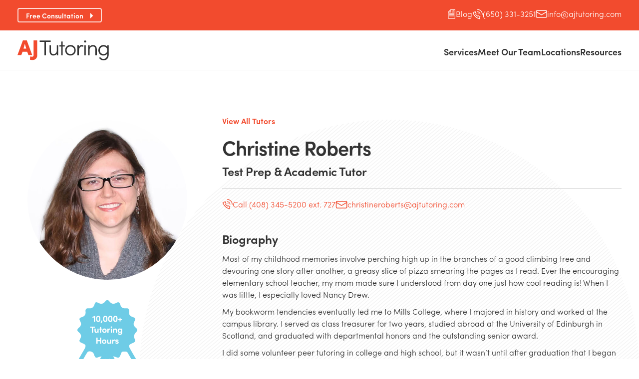

--- FILE ---
content_type: text/html; charset=UTF-8
request_url: https://www.ajtutoring.com/meet-our-team/christine-roberts/
body_size: 32636
content:
<!DOCTYPE html>
<html lang="en">
<head><meta charset="utf-8"><script>if(navigator.userAgent.match(/MSIE|Internet Explorer/i)||navigator.userAgent.match(/Trident\/7\..*?rv:11/i)){var href=document.location.href;if(!href.match(/[?&]nowprocket/)){if(href.indexOf("?")==-1){if(href.indexOf("#")==-1){document.location.href=href+"?nowprocket=1"}else{document.location.href=href.replace("#","?nowprocket=1#")}}else{if(href.indexOf("#")==-1){document.location.href=href+"&nowprocket=1"}else{document.location.href=href.replace("#","&nowprocket=1#")}}}}</script><script>(()=>{class RocketLazyLoadScripts{constructor(){this.v="2.0.4",this.userEvents=["keydown","keyup","mousedown","mouseup","mousemove","mouseover","mouseout","touchmove","touchstart","touchend","touchcancel","wheel","click","dblclick","input"],this.attributeEvents=["onblur","onclick","oncontextmenu","ondblclick","onfocus","onmousedown","onmouseenter","onmouseleave","onmousemove","onmouseout","onmouseover","onmouseup","onmousewheel","onscroll","onsubmit"]}async t(){this.i(),this.o(),/iP(ad|hone)/.test(navigator.userAgent)&&this.h(),this.u(),this.l(this),this.m(),this.k(this),this.p(this),this._(),await Promise.all([this.R(),this.L()]),this.lastBreath=Date.now(),this.S(this),this.P(),this.D(),this.O(),this.M(),await this.C(this.delayedScripts.normal),await this.C(this.delayedScripts.defer),await this.C(this.delayedScripts.async),await this.T(),await this.F(),await this.j(),await this.A(),window.dispatchEvent(new Event("rocket-allScriptsLoaded")),this.everythingLoaded=!0,this.lastTouchEnd&&await new Promise(t=>setTimeout(t,500-Date.now()+this.lastTouchEnd)),this.I(),this.H(),this.U(),this.W()}i(){this.CSPIssue=sessionStorage.getItem("rocketCSPIssue"),document.addEventListener("securitypolicyviolation",t=>{this.CSPIssue||"script-src-elem"!==t.violatedDirective||"data"!==t.blockedURI||(this.CSPIssue=!0,sessionStorage.setItem("rocketCSPIssue",!0))},{isRocket:!0})}o(){window.addEventListener("pageshow",t=>{this.persisted=t.persisted,this.realWindowLoadedFired=!0},{isRocket:!0}),window.addEventListener("pagehide",()=>{this.onFirstUserAction=null},{isRocket:!0})}h(){let t;function e(e){t=e}window.addEventListener("touchstart",e,{isRocket:!0}),window.addEventListener("touchend",function i(o){o.changedTouches[0]&&t.changedTouches[0]&&Math.abs(o.changedTouches[0].pageX-t.changedTouches[0].pageX)<10&&Math.abs(o.changedTouches[0].pageY-t.changedTouches[0].pageY)<10&&o.timeStamp-t.timeStamp<200&&(window.removeEventListener("touchstart",e,{isRocket:!0}),window.removeEventListener("touchend",i,{isRocket:!0}),"INPUT"===o.target.tagName&&"text"===o.target.type||(o.target.dispatchEvent(new TouchEvent("touchend",{target:o.target,bubbles:!0})),o.target.dispatchEvent(new MouseEvent("mouseover",{target:o.target,bubbles:!0})),o.target.dispatchEvent(new PointerEvent("click",{target:o.target,bubbles:!0,cancelable:!0,detail:1,clientX:o.changedTouches[0].clientX,clientY:o.changedTouches[0].clientY})),event.preventDefault()))},{isRocket:!0})}q(t){this.userActionTriggered||("mousemove"!==t.type||this.firstMousemoveIgnored?"keyup"===t.type||"mouseover"===t.type||"mouseout"===t.type||(this.userActionTriggered=!0,this.onFirstUserAction&&this.onFirstUserAction()):this.firstMousemoveIgnored=!0),"click"===t.type&&t.preventDefault(),t.stopPropagation(),t.stopImmediatePropagation(),"touchstart"===this.lastEvent&&"touchend"===t.type&&(this.lastTouchEnd=Date.now()),"click"===t.type&&(this.lastTouchEnd=0),this.lastEvent=t.type,t.composedPath&&t.composedPath()[0].getRootNode()instanceof ShadowRoot&&(t.rocketTarget=t.composedPath()[0]),this.savedUserEvents.push(t)}u(){this.savedUserEvents=[],this.userEventHandler=this.q.bind(this),this.userEvents.forEach(t=>window.addEventListener(t,this.userEventHandler,{passive:!1,isRocket:!0})),document.addEventListener("visibilitychange",this.userEventHandler,{isRocket:!0})}U(){this.userEvents.forEach(t=>window.removeEventListener(t,this.userEventHandler,{passive:!1,isRocket:!0})),document.removeEventListener("visibilitychange",this.userEventHandler,{isRocket:!0}),this.savedUserEvents.forEach(t=>{(t.rocketTarget||t.target).dispatchEvent(new window[t.constructor.name](t.type,t))})}m(){const t="return false",e=Array.from(this.attributeEvents,t=>"data-rocket-"+t),i="["+this.attributeEvents.join("],[")+"]",o="[data-rocket-"+this.attributeEvents.join("],[data-rocket-")+"]",s=(e,i,o)=>{o&&o!==t&&(e.setAttribute("data-rocket-"+i,o),e["rocket"+i]=new Function("event",o),e.setAttribute(i,t))};new MutationObserver(t=>{for(const n of t)"attributes"===n.type&&(n.attributeName.startsWith("data-rocket-")||this.everythingLoaded?n.attributeName.startsWith("data-rocket-")&&this.everythingLoaded&&this.N(n.target,n.attributeName.substring(12)):s(n.target,n.attributeName,n.target.getAttribute(n.attributeName))),"childList"===n.type&&n.addedNodes.forEach(t=>{if(t.nodeType===Node.ELEMENT_NODE)if(this.everythingLoaded)for(const i of[t,...t.querySelectorAll(o)])for(const t of i.getAttributeNames())e.includes(t)&&this.N(i,t.substring(12));else for(const e of[t,...t.querySelectorAll(i)])for(const t of e.getAttributeNames())this.attributeEvents.includes(t)&&s(e,t,e.getAttribute(t))})}).observe(document,{subtree:!0,childList:!0,attributeFilter:[...this.attributeEvents,...e]})}I(){this.attributeEvents.forEach(t=>{document.querySelectorAll("[data-rocket-"+t+"]").forEach(e=>{this.N(e,t)})})}N(t,e){const i=t.getAttribute("data-rocket-"+e);i&&(t.setAttribute(e,i),t.removeAttribute("data-rocket-"+e))}k(t){Object.defineProperty(HTMLElement.prototype,"onclick",{get(){return this.rocketonclick||null},set(e){this.rocketonclick=e,this.setAttribute(t.everythingLoaded?"onclick":"data-rocket-onclick","this.rocketonclick(event)")}})}S(t){function e(e,i){let o=e[i];e[i]=null,Object.defineProperty(e,i,{get:()=>o,set(s){t.everythingLoaded?o=s:e["rocket"+i]=o=s}})}e(document,"onreadystatechange"),e(window,"onload"),e(window,"onpageshow");try{Object.defineProperty(document,"readyState",{get:()=>t.rocketReadyState,set(e){t.rocketReadyState=e},configurable:!0}),document.readyState="loading"}catch(t){console.log("WPRocket DJE readyState conflict, bypassing")}}l(t){this.originalAddEventListener=EventTarget.prototype.addEventListener,this.originalRemoveEventListener=EventTarget.prototype.removeEventListener,this.savedEventListeners=[],EventTarget.prototype.addEventListener=function(e,i,o){o&&o.isRocket||!t.B(e,this)&&!t.userEvents.includes(e)||t.B(e,this)&&!t.userActionTriggered||e.startsWith("rocket-")||t.everythingLoaded?t.originalAddEventListener.call(this,e,i,o):(t.savedEventListeners.push({target:this,remove:!1,type:e,func:i,options:o}),"mouseenter"!==e&&"mouseleave"!==e||t.originalAddEventListener.call(this,e,t.savedUserEvents.push,o))},EventTarget.prototype.removeEventListener=function(e,i,o){o&&o.isRocket||!t.B(e,this)&&!t.userEvents.includes(e)||t.B(e,this)&&!t.userActionTriggered||e.startsWith("rocket-")||t.everythingLoaded?t.originalRemoveEventListener.call(this,e,i,o):t.savedEventListeners.push({target:this,remove:!0,type:e,func:i,options:o})}}J(t,e){this.savedEventListeners=this.savedEventListeners.filter(i=>{let o=i.type,s=i.target||window;return e!==o||t!==s||(this.B(o,s)&&(i.type="rocket-"+o),this.$(i),!1)})}H(){EventTarget.prototype.addEventListener=this.originalAddEventListener,EventTarget.prototype.removeEventListener=this.originalRemoveEventListener,this.savedEventListeners.forEach(t=>this.$(t))}$(t){t.remove?this.originalRemoveEventListener.call(t.target,t.type,t.func,t.options):this.originalAddEventListener.call(t.target,t.type,t.func,t.options)}p(t){let e;function i(e){return t.everythingLoaded?e:e.split(" ").map(t=>"load"===t||t.startsWith("load.")?"rocket-jquery-load":t).join(" ")}function o(o){function s(e){const s=o.fn[e];o.fn[e]=o.fn.init.prototype[e]=function(){return this[0]===window&&t.userActionTriggered&&("string"==typeof arguments[0]||arguments[0]instanceof String?arguments[0]=i(arguments[0]):"object"==typeof arguments[0]&&Object.keys(arguments[0]).forEach(t=>{const e=arguments[0][t];delete arguments[0][t],arguments[0][i(t)]=e})),s.apply(this,arguments),this}}if(o&&o.fn&&!t.allJQueries.includes(o)){const e={DOMContentLoaded:[],"rocket-DOMContentLoaded":[]};for(const t in e)document.addEventListener(t,()=>{e[t].forEach(t=>t())},{isRocket:!0});o.fn.ready=o.fn.init.prototype.ready=function(i){function s(){parseInt(o.fn.jquery)>2?setTimeout(()=>i.bind(document)(o)):i.bind(document)(o)}return"function"==typeof i&&(t.realDomReadyFired?!t.userActionTriggered||t.fauxDomReadyFired?s():e["rocket-DOMContentLoaded"].push(s):e.DOMContentLoaded.push(s)),o([])},s("on"),s("one"),s("off"),t.allJQueries.push(o)}e=o}t.allJQueries=[],o(window.jQuery),Object.defineProperty(window,"jQuery",{get:()=>e,set(t){o(t)}})}P(){const t=new Map;document.write=document.writeln=function(e){const i=document.currentScript,o=document.createRange(),s=i.parentElement;let n=t.get(i);void 0===n&&(n=i.nextSibling,t.set(i,n));const c=document.createDocumentFragment();o.setStart(c,0),c.appendChild(o.createContextualFragment(e)),s.insertBefore(c,n)}}async R(){return new Promise(t=>{this.userActionTriggered?t():this.onFirstUserAction=t})}async L(){return new Promise(t=>{document.addEventListener("DOMContentLoaded",()=>{this.realDomReadyFired=!0,t()},{isRocket:!0})})}async j(){return this.realWindowLoadedFired?Promise.resolve():new Promise(t=>{window.addEventListener("load",t,{isRocket:!0})})}M(){this.pendingScripts=[];this.scriptsMutationObserver=new MutationObserver(t=>{for(const e of t)e.addedNodes.forEach(t=>{"SCRIPT"!==t.tagName||t.noModule||t.isWPRocket||this.pendingScripts.push({script:t,promise:new Promise(e=>{const i=()=>{const i=this.pendingScripts.findIndex(e=>e.script===t);i>=0&&this.pendingScripts.splice(i,1),e()};t.addEventListener("load",i,{isRocket:!0}),t.addEventListener("error",i,{isRocket:!0}),setTimeout(i,1e3)})})})}),this.scriptsMutationObserver.observe(document,{childList:!0,subtree:!0})}async F(){await this.X(),this.pendingScripts.length?(await this.pendingScripts[0].promise,await this.F()):this.scriptsMutationObserver.disconnect()}D(){this.delayedScripts={normal:[],async:[],defer:[]},document.querySelectorAll("script[type$=rocketlazyloadscript]").forEach(t=>{t.hasAttribute("data-rocket-src")?t.hasAttribute("async")&&!1!==t.async?this.delayedScripts.async.push(t):t.hasAttribute("defer")&&!1!==t.defer||"module"===t.getAttribute("data-rocket-type")?this.delayedScripts.defer.push(t):this.delayedScripts.normal.push(t):this.delayedScripts.normal.push(t)})}async _(){await this.L();let t=[];document.querySelectorAll("script[type$=rocketlazyloadscript][data-rocket-src]").forEach(e=>{let i=e.getAttribute("data-rocket-src");if(i&&!i.startsWith("data:")){i.startsWith("//")&&(i=location.protocol+i);try{const o=new URL(i).origin;o!==location.origin&&t.push({src:o,crossOrigin:e.crossOrigin||"module"===e.getAttribute("data-rocket-type")})}catch(t){}}}),t=[...new Map(t.map(t=>[JSON.stringify(t),t])).values()],this.Y(t,"preconnect")}async G(t){if(await this.K(),!0!==t.noModule||!("noModule"in HTMLScriptElement.prototype))return new Promise(e=>{let i;function o(){(i||t).setAttribute("data-rocket-status","executed"),e()}try{if(navigator.userAgent.includes("Firefox/")||""===navigator.vendor||this.CSPIssue)i=document.createElement("script"),[...t.attributes].forEach(t=>{let e=t.nodeName;"type"!==e&&("data-rocket-type"===e&&(e="type"),"data-rocket-src"===e&&(e="src"),i.setAttribute(e,t.nodeValue))}),t.text&&(i.text=t.text),t.nonce&&(i.nonce=t.nonce),i.hasAttribute("src")?(i.addEventListener("load",o,{isRocket:!0}),i.addEventListener("error",()=>{i.setAttribute("data-rocket-status","failed-network"),e()},{isRocket:!0}),setTimeout(()=>{i.isConnected||e()},1)):(i.text=t.text,o()),i.isWPRocket=!0,t.parentNode.replaceChild(i,t);else{const i=t.getAttribute("data-rocket-type"),s=t.getAttribute("data-rocket-src");i?(t.type=i,t.removeAttribute("data-rocket-type")):t.removeAttribute("type"),t.addEventListener("load",o,{isRocket:!0}),t.addEventListener("error",i=>{this.CSPIssue&&i.target.src.startsWith("data:")?(console.log("WPRocket: CSP fallback activated"),t.removeAttribute("src"),this.G(t).then(e)):(t.setAttribute("data-rocket-status","failed-network"),e())},{isRocket:!0}),s?(t.fetchPriority="high",t.removeAttribute("data-rocket-src"),t.src=s):t.src="data:text/javascript;base64,"+window.btoa(unescape(encodeURIComponent(t.text)))}}catch(i){t.setAttribute("data-rocket-status","failed-transform"),e()}});t.setAttribute("data-rocket-status","skipped")}async C(t){const e=t.shift();return e?(e.isConnected&&await this.G(e),this.C(t)):Promise.resolve()}O(){this.Y([...this.delayedScripts.normal,...this.delayedScripts.defer,...this.delayedScripts.async],"preload")}Y(t,e){this.trash=this.trash||[];let i=!0;var o=document.createDocumentFragment();t.forEach(t=>{const s=t.getAttribute&&t.getAttribute("data-rocket-src")||t.src;if(s&&!s.startsWith("data:")){const n=document.createElement("link");n.href=s,n.rel=e,"preconnect"!==e&&(n.as="script",n.fetchPriority=i?"high":"low"),t.getAttribute&&"module"===t.getAttribute("data-rocket-type")&&(n.crossOrigin=!0),t.crossOrigin&&(n.crossOrigin=t.crossOrigin),t.integrity&&(n.integrity=t.integrity),t.nonce&&(n.nonce=t.nonce),o.appendChild(n),this.trash.push(n),i=!1}}),document.head.appendChild(o)}W(){this.trash.forEach(t=>t.remove())}async T(){try{document.readyState="interactive"}catch(t){}this.fauxDomReadyFired=!0;try{await this.K(),this.J(document,"readystatechange"),document.dispatchEvent(new Event("rocket-readystatechange")),await this.K(),document.rocketonreadystatechange&&document.rocketonreadystatechange(),await this.K(),this.J(document,"DOMContentLoaded"),document.dispatchEvent(new Event("rocket-DOMContentLoaded")),await this.K(),this.J(window,"DOMContentLoaded"),window.dispatchEvent(new Event("rocket-DOMContentLoaded"))}catch(t){console.error(t)}}async A(){try{document.readyState="complete"}catch(t){}try{await this.K(),this.J(document,"readystatechange"),document.dispatchEvent(new Event("rocket-readystatechange")),await this.K(),document.rocketonreadystatechange&&document.rocketonreadystatechange(),await this.K(),this.J(window,"load"),window.dispatchEvent(new Event("rocket-load")),await this.K(),window.rocketonload&&window.rocketonload(),await this.K(),this.allJQueries.forEach(t=>t(window).trigger("rocket-jquery-load")),await this.K(),this.J(window,"pageshow");const t=new Event("rocket-pageshow");t.persisted=this.persisted,window.dispatchEvent(t),await this.K(),window.rocketonpageshow&&window.rocketonpageshow({persisted:this.persisted})}catch(t){console.error(t)}}async K(){Date.now()-this.lastBreath>45&&(await this.X(),this.lastBreath=Date.now())}async X(){return document.hidden?new Promise(t=>setTimeout(t)):new Promise(t=>requestAnimationFrame(t))}B(t,e){return e===document&&"readystatechange"===t||(e===document&&"DOMContentLoaded"===t||(e===window&&"DOMContentLoaded"===t||(e===window&&"load"===t||e===window&&"pageshow"===t)))}static run(){(new RocketLazyLoadScripts).t()}}RocketLazyLoadScripts.run()})();</script>
	
	<meta http-equiv="X-UA-Compatible" content="IE=edge">
	<meta name='robots' content='index, follow, max-image-preview:large, max-snippet:-1, max-video-preview:-1' />
	<style></style>
	
	<!-- This site is optimized with the Yoast SEO Premium plugin v26.6 (Yoast SEO v26.7) - https://yoast.com/wordpress/plugins/seo/ -->
	<title>Christine Roberts | Private Test prep and Academic Tutor | AJ Tutoring</title>
<link data-rocket-prefetch href="https://www.googletagmanager.com" rel="dns-prefetch">
<link data-rocket-prefetch href="https://www.google-analytics.com" rel="dns-prefetch">
<style id="wpr-usedcss">img:is([sizes=auto i],[sizes^="auto," i]){contain-intrinsic-size:3000px 1500px}img.emoji{display:inline!important;border:none!important;box-shadow:none!important;height:1em!important;width:1em!important;margin:0 .07em!important;vertical-align:-.1em!important;background:0 0!important;padding:0!important}:where(.wp-block-button__link){border-radius:9999px;box-shadow:none;padding:calc(.667em + 2px) calc(1.333em + 2px);text-decoration:none}:root :where(.wp-block-button .wp-block-button__link.is-style-outline),:root :where(.wp-block-button.is-style-outline>.wp-block-button__link){border:2px solid;padding:.667em 1.333em}:root :where(.wp-block-button .wp-block-button__link.is-style-outline:not(.has-text-color)),:root :where(.wp-block-button.is-style-outline>.wp-block-button__link:not(.has-text-color)){color:currentColor}:root :where(.wp-block-button .wp-block-button__link.is-style-outline:not(.has-background)),:root :where(.wp-block-button.is-style-outline>.wp-block-button__link:not(.has-background)){background-color:initial;background-image:none}:where(.wp-block-calendar table:not(.has-background) th){background:#ddd}:where(.wp-block-columns){margin-bottom:1.75em}:where(.wp-block-columns.has-background){padding:1.25em 2.375em}:where(.wp-block-post-comments input[type=submit]){border:none}:where(.wp-block-cover-image:not(.has-text-color)),:where(.wp-block-cover:not(.has-text-color)){color:#fff}:where(.wp-block-cover-image.is-light:not(.has-text-color)),:where(.wp-block-cover.is-light:not(.has-text-color)){color:#000}:root :where(.wp-block-cover h1:not(.has-text-color)),:root :where(.wp-block-cover h2:not(.has-text-color)),:root :where(.wp-block-cover h3:not(.has-text-color)),:root :where(.wp-block-cover h4:not(.has-text-color)),:root :where(.wp-block-cover h5:not(.has-text-color)),:root :where(.wp-block-cover h6:not(.has-text-color)),:root :where(.wp-block-cover p:not(.has-text-color)){color:inherit}:where(.wp-block-file){margin-bottom:1.5em}:where(.wp-block-file__button){border-radius:2em;display:inline-block;padding:.5em 1em}:where(.wp-block-file__button):is(a):active,:where(.wp-block-file__button):is(a):focus,:where(.wp-block-file__button):is(a):hover,:where(.wp-block-file__button):is(a):visited{box-shadow:none;color:#fff;opacity:.85;text-decoration:none}:where(.wp-block-group.wp-block-group-is-layout-constrained){position:relative}:root :where(.wp-block-image.is-style-rounded img,.wp-block-image .is-style-rounded img){border-radius:9999px}:where(.wp-block-latest-comments:not([style*=line-height] .wp-block-latest-comments__comment)){line-height:1.1}:where(.wp-block-latest-comments:not([style*=line-height] .wp-block-latest-comments__comment-excerpt p)){line-height:1.8}:root :where(.wp-block-latest-posts.is-grid){padding:0}:root :where(.wp-block-latest-posts.wp-block-latest-posts__list){padding-left:0}ul{box-sizing:border-box}:root :where(.wp-block-list.has-background){padding:1.25em 2.375em}:where(.wp-block-navigation.has-background .wp-block-navigation-item a:not(.wp-element-button)),:where(.wp-block-navigation.has-background .wp-block-navigation-submenu a:not(.wp-element-button)){padding:.5em 1em}:where(.wp-block-navigation .wp-block-navigation__submenu-container .wp-block-navigation-item a:not(.wp-element-button)),:where(.wp-block-navigation .wp-block-navigation__submenu-container .wp-block-navigation-submenu a:not(.wp-element-button)),:where(.wp-block-navigation .wp-block-navigation__submenu-container .wp-block-navigation-submenu button.wp-block-navigation-item__content),:where(.wp-block-navigation .wp-block-navigation__submenu-container .wp-block-pages-list__item button.wp-block-navigation-item__content){padding:.5em 1em}:root :where(p.has-background){padding:1.25em 2.375em}:where(p.has-text-color:not(.has-link-color)) a{color:inherit}:where(.wp-block-post-comments-form) input:not([type=submit]),:where(.wp-block-post-comments-form) textarea{border:1px solid #949494;font-family:inherit;font-size:1em}:where(.wp-block-post-comments-form) input:where(:not([type=submit]):not([type=checkbox])),:where(.wp-block-post-comments-form) textarea{padding:calc(.667em + 2px)}:where(.wp-block-post-excerpt){box-sizing:border-box;margin-bottom:var(--wp--style--block-gap);margin-top:var(--wp--style--block-gap)}:where(.wp-block-preformatted.has-background){padding:1.25em 2.375em}:where(.wp-block-search__button){border:1px solid #ccc;padding:6px 10px}:where(.wp-block-search__input){font-family:inherit;font-size:inherit;font-style:inherit;font-weight:inherit;letter-spacing:inherit;line-height:inherit;text-transform:inherit}:where(.wp-block-search__button-inside .wp-block-search__inside-wrapper){border:1px solid #949494;box-sizing:border-box;padding:4px}:where(.wp-block-search__button-inside .wp-block-search__inside-wrapper) .wp-block-search__input{border:none;border-radius:0;padding:0 4px}:where(.wp-block-search__button-inside .wp-block-search__inside-wrapper) .wp-block-search__input:focus{outline:0}:where(.wp-block-search__button-inside .wp-block-search__inside-wrapper) :where(.wp-block-search__button){padding:4px 8px}:root :where(.wp-block-separator.is-style-dots){height:auto;line-height:1;text-align:center}:root :where(.wp-block-separator.is-style-dots):before{color:currentColor;content:"···";font-family:serif;font-size:1.5em;letter-spacing:2em;padding-left:2em}:root :where(.wp-block-site-logo.is-style-rounded){border-radius:9999px}:where(.wp-block-social-links:not(.is-style-logos-only)) .wp-social-link{background-color:#f0f0f0;color:#444}:where(.wp-block-social-links:not(.is-style-logos-only)) .wp-social-link-amazon{background-color:#f90;color:#fff}:where(.wp-block-social-links:not(.is-style-logos-only)) .wp-social-link-bandcamp{background-color:#1ea0c3;color:#fff}:where(.wp-block-social-links:not(.is-style-logos-only)) .wp-social-link-behance{background-color:#0757fe;color:#fff}:where(.wp-block-social-links:not(.is-style-logos-only)) .wp-social-link-bluesky{background-color:#0a7aff;color:#fff}:where(.wp-block-social-links:not(.is-style-logos-only)) .wp-social-link-codepen{background-color:#1e1f26;color:#fff}:where(.wp-block-social-links:not(.is-style-logos-only)) .wp-social-link-deviantart{background-color:#02e49b;color:#fff}:where(.wp-block-social-links:not(.is-style-logos-only)) .wp-social-link-discord{background-color:#5865f2;color:#fff}:where(.wp-block-social-links:not(.is-style-logos-only)) .wp-social-link-dribbble{background-color:#e94c89;color:#fff}:where(.wp-block-social-links:not(.is-style-logos-only)) .wp-social-link-dropbox{background-color:#4280ff;color:#fff}:where(.wp-block-social-links:not(.is-style-logos-only)) .wp-social-link-etsy{background-color:#f45800;color:#fff}:where(.wp-block-social-links:not(.is-style-logos-only)) .wp-social-link-facebook{background-color:#0866ff;color:#fff}:where(.wp-block-social-links:not(.is-style-logos-only)) .wp-social-link-fivehundredpx{background-color:#000;color:#fff}:where(.wp-block-social-links:not(.is-style-logos-only)) .wp-social-link-flickr{background-color:#0461dd;color:#fff}:where(.wp-block-social-links:not(.is-style-logos-only)) .wp-social-link-foursquare{background-color:#e65678;color:#fff}:where(.wp-block-social-links:not(.is-style-logos-only)) .wp-social-link-github{background-color:#24292d;color:#fff}:where(.wp-block-social-links:not(.is-style-logos-only)) .wp-social-link-goodreads{background-color:#eceadd;color:#382110}:where(.wp-block-social-links:not(.is-style-logos-only)) .wp-social-link-google{background-color:#ea4434;color:#fff}:where(.wp-block-social-links:not(.is-style-logos-only)) .wp-social-link-gravatar{background-color:#1d4fc4;color:#fff}:where(.wp-block-social-links:not(.is-style-logos-only)) .wp-social-link-instagram{background-color:#f00075;color:#fff}:where(.wp-block-social-links:not(.is-style-logos-only)) .wp-social-link-lastfm{background-color:#e21b24;color:#fff}:where(.wp-block-social-links:not(.is-style-logos-only)) .wp-social-link-linkedin{background-color:#0d66c2;color:#fff}:where(.wp-block-social-links:not(.is-style-logos-only)) .wp-social-link-mastodon{background-color:#3288d4;color:#fff}:where(.wp-block-social-links:not(.is-style-logos-only)) .wp-social-link-medium{background-color:#000;color:#fff}:where(.wp-block-social-links:not(.is-style-logos-only)) .wp-social-link-meetup{background-color:#f6405f;color:#fff}:where(.wp-block-social-links:not(.is-style-logos-only)) .wp-social-link-patreon{background-color:#000;color:#fff}:where(.wp-block-social-links:not(.is-style-logos-only)) .wp-social-link-pinterest{background-color:#e60122;color:#fff}:where(.wp-block-social-links:not(.is-style-logos-only)) .wp-social-link-pocket{background-color:#ef4155;color:#fff}:where(.wp-block-social-links:not(.is-style-logos-only)) .wp-social-link-reddit{background-color:#ff4500;color:#fff}:where(.wp-block-social-links:not(.is-style-logos-only)) .wp-social-link-skype{background-color:#0478d7;color:#fff}:where(.wp-block-social-links:not(.is-style-logos-only)) .wp-social-link-snapchat{background-color:#fefc00;color:#fff;stroke:#000}:where(.wp-block-social-links:not(.is-style-logos-only)) .wp-social-link-soundcloud{background-color:#ff5600;color:#fff}:where(.wp-block-social-links:not(.is-style-logos-only)) .wp-social-link-spotify{background-color:#1bd760;color:#fff}:where(.wp-block-social-links:not(.is-style-logos-only)) .wp-social-link-telegram{background-color:#2aabee;color:#fff}:where(.wp-block-social-links:not(.is-style-logos-only)) .wp-social-link-threads{background-color:#000;color:#fff}:where(.wp-block-social-links:not(.is-style-logos-only)) .wp-social-link-tiktok{background-color:#000;color:#fff}:where(.wp-block-social-links:not(.is-style-logos-only)) .wp-social-link-tumblr{background-color:#011835;color:#fff}:where(.wp-block-social-links:not(.is-style-logos-only)) .wp-social-link-twitch{background-color:#6440a4;color:#fff}:where(.wp-block-social-links:not(.is-style-logos-only)) .wp-social-link-twitter{background-color:#1da1f2;color:#fff}:where(.wp-block-social-links:not(.is-style-logos-only)) .wp-social-link-vimeo{background-color:#1eb7ea;color:#fff}:where(.wp-block-social-links:not(.is-style-logos-only)) .wp-social-link-vk{background-color:#4680c2;color:#fff}:where(.wp-block-social-links:not(.is-style-logos-only)) .wp-social-link-wordpress{background-color:#3499cd;color:#fff}:where(.wp-block-social-links:not(.is-style-logos-only)) .wp-social-link-whatsapp{background-color:#25d366;color:#fff}:where(.wp-block-social-links:not(.is-style-logos-only)) .wp-social-link-x{background-color:#000;color:#fff}:where(.wp-block-social-links:not(.is-style-logos-only)) .wp-social-link-yelp{background-color:#d32422;color:#fff}:where(.wp-block-social-links:not(.is-style-logos-only)) .wp-social-link-youtube{background-color:red;color:#fff}:where(.wp-block-social-links.is-style-logos-only) .wp-social-link{background:0 0}:where(.wp-block-social-links.is-style-logos-only) .wp-social-link svg{height:1.25em;width:1.25em}:where(.wp-block-social-links.is-style-logos-only) .wp-social-link-amazon{color:#f90}:where(.wp-block-social-links.is-style-logos-only) .wp-social-link-bandcamp{color:#1ea0c3}:where(.wp-block-social-links.is-style-logos-only) .wp-social-link-behance{color:#0757fe}:where(.wp-block-social-links.is-style-logos-only) .wp-social-link-bluesky{color:#0a7aff}:where(.wp-block-social-links.is-style-logos-only) .wp-social-link-codepen{color:#1e1f26}:where(.wp-block-social-links.is-style-logos-only) .wp-social-link-deviantart{color:#02e49b}:where(.wp-block-social-links.is-style-logos-only) .wp-social-link-discord{color:#5865f2}:where(.wp-block-social-links.is-style-logos-only) .wp-social-link-dribbble{color:#e94c89}:where(.wp-block-social-links.is-style-logos-only) .wp-social-link-dropbox{color:#4280ff}:where(.wp-block-social-links.is-style-logos-only) .wp-social-link-etsy{color:#f45800}:where(.wp-block-social-links.is-style-logos-only) .wp-social-link-facebook{color:#0866ff}:where(.wp-block-social-links.is-style-logos-only) .wp-social-link-fivehundredpx{color:#000}:where(.wp-block-social-links.is-style-logos-only) .wp-social-link-flickr{color:#0461dd}:where(.wp-block-social-links.is-style-logos-only) .wp-social-link-foursquare{color:#e65678}:where(.wp-block-social-links.is-style-logos-only) .wp-social-link-github{color:#24292d}:where(.wp-block-social-links.is-style-logos-only) .wp-social-link-goodreads{color:#382110}:where(.wp-block-social-links.is-style-logos-only) .wp-social-link-google{color:#ea4434}:where(.wp-block-social-links.is-style-logos-only) .wp-social-link-gravatar{color:#1d4fc4}:where(.wp-block-social-links.is-style-logos-only) .wp-social-link-instagram{color:#f00075}:where(.wp-block-social-links.is-style-logos-only) .wp-social-link-lastfm{color:#e21b24}:where(.wp-block-social-links.is-style-logos-only) .wp-social-link-linkedin{color:#0d66c2}:where(.wp-block-social-links.is-style-logos-only) .wp-social-link-mastodon{color:#3288d4}:where(.wp-block-social-links.is-style-logos-only) .wp-social-link-medium{color:#000}:where(.wp-block-social-links.is-style-logos-only) .wp-social-link-meetup{color:#f6405f}:where(.wp-block-social-links.is-style-logos-only) .wp-social-link-patreon{color:#000}:where(.wp-block-social-links.is-style-logos-only) .wp-social-link-pinterest{color:#e60122}:where(.wp-block-social-links.is-style-logos-only) .wp-social-link-pocket{color:#ef4155}:where(.wp-block-social-links.is-style-logos-only) .wp-social-link-reddit{color:#ff4500}:where(.wp-block-social-links.is-style-logos-only) .wp-social-link-skype{color:#0478d7}:where(.wp-block-social-links.is-style-logos-only) .wp-social-link-snapchat{color:#fff;stroke:#000}:where(.wp-block-social-links.is-style-logos-only) .wp-social-link-soundcloud{color:#ff5600}:where(.wp-block-social-links.is-style-logos-only) .wp-social-link-spotify{color:#1bd760}:where(.wp-block-social-links.is-style-logos-only) .wp-social-link-telegram{color:#2aabee}:where(.wp-block-social-links.is-style-logos-only) .wp-social-link-threads{color:#000}:where(.wp-block-social-links.is-style-logos-only) .wp-social-link-tiktok{color:#000}:where(.wp-block-social-links.is-style-logos-only) .wp-social-link-tumblr{color:#011835}:where(.wp-block-social-links.is-style-logos-only) .wp-social-link-twitch{color:#6440a4}:where(.wp-block-social-links.is-style-logos-only) .wp-social-link-twitter{color:#1da1f2}:where(.wp-block-social-links.is-style-logos-only) .wp-social-link-vimeo{color:#1eb7ea}:where(.wp-block-social-links.is-style-logos-only) .wp-social-link-vk{color:#4680c2}:where(.wp-block-social-links.is-style-logos-only) .wp-social-link-whatsapp{color:#25d366}:where(.wp-block-social-links.is-style-logos-only) .wp-social-link-wordpress{color:#3499cd}:where(.wp-block-social-links.is-style-logos-only) .wp-social-link-x{color:#000}:where(.wp-block-social-links.is-style-logos-only) .wp-social-link-yelp{color:#d32422}:where(.wp-block-social-links.is-style-logos-only) .wp-social-link-youtube{color:red}:root :where(.wp-block-social-links .wp-social-link a){padding:.25em}:root :where(.wp-block-social-links.is-style-logos-only .wp-social-link a){padding:0}:root :where(.wp-block-social-links.is-style-pill-shape .wp-social-link a){padding-left:.6666666667em;padding-right:.6666666667em}:root :where(.wp-block-tag-cloud.is-style-outline){display:flex;flex-wrap:wrap;gap:1ch}:root :where(.wp-block-tag-cloud.is-style-outline a){border:1px solid;font-size:unset!important;margin-right:0;padding:1ch 2ch;text-decoration:none!important}:root :where(.wp-block-table-of-contents){box-sizing:border-box}:where(.wp-block-term-description){box-sizing:border-box;margin-bottom:var(--wp--style--block-gap);margin-top:var(--wp--style--block-gap)}:where(pre.wp-block-verse){font-family:inherit}:root{--wp--preset--font-size--normal:16px;--wp--preset--font-size--huge:42px}html :where(.has-border-color){border-style:solid}html :where([style*=border-top-color]){border-top-style:solid}html :where([style*=border-right-color]){border-right-style:solid}html :where([style*=border-bottom-color]){border-bottom-style:solid}html :where([style*=border-left-color]){border-left-style:solid}html :where([style*=border-width]){border-style:solid}html :where([style*=border-top-width]){border-top-style:solid}html :where([style*=border-right-width]){border-right-style:solid}html :where([style*=border-bottom-width]){border-bottom-style:solid}html :where([style*=border-left-width]){border-left-style:solid}html :where(img[class*=wp-image-]){height:auto;max-width:100%}:where(figure){margin:0 0 1em}html :where(.is-position-sticky){--wp-admin--admin-bar--position-offset:var(--wp-admin--admin-bar--height,0px)}@media screen and (max-width:600px){html :where(.is-position-sticky){--wp-admin--admin-bar--position-offset:0px}}:root{--wp--preset--aspect-ratio--square:1;--wp--preset--aspect-ratio--4-3:4/3;--wp--preset--aspect-ratio--3-4:3/4;--wp--preset--aspect-ratio--3-2:3/2;--wp--preset--aspect-ratio--2-3:2/3;--wp--preset--aspect-ratio--16-9:16/9;--wp--preset--aspect-ratio--9-16:9/16;--wp--preset--color--black:#000000;--wp--preset--color--cyan-bluish-gray:#abb8c3;--wp--preset--color--white:#ffffff;--wp--preset--color--pale-pink:#f78da7;--wp--preset--color--vivid-red:#cf2e2e;--wp--preset--color--luminous-vivid-orange:#ff6900;--wp--preset--color--luminous-vivid-amber:#fcb900;--wp--preset--color--light-green-cyan:#7bdcb5;--wp--preset--color--vivid-green-cyan:#00d084;--wp--preset--color--pale-cyan-blue:#8ed1fc;--wp--preset--color--vivid-cyan-blue:#0693e3;--wp--preset--color--vivid-purple:#9b51e0;--wp--preset--gradient--vivid-cyan-blue-to-vivid-purple:linear-gradient(135deg,rgba(6, 147, 227, 1) 0%,rgb(155, 81, 224) 100%);--wp--preset--gradient--light-green-cyan-to-vivid-green-cyan:linear-gradient(135deg,rgb(122, 220, 180) 0%,rgb(0, 208, 130) 100%);--wp--preset--gradient--luminous-vivid-amber-to-luminous-vivid-orange:linear-gradient(135deg,rgba(252, 185, 0, 1) 0%,rgba(255, 105, 0, 1) 100%);--wp--preset--gradient--luminous-vivid-orange-to-vivid-red:linear-gradient(135deg,rgba(255, 105, 0, 1) 0%,rgb(207, 46, 46) 100%);--wp--preset--gradient--very-light-gray-to-cyan-bluish-gray:linear-gradient(135deg,rgb(238, 238, 238) 0%,rgb(169, 184, 195) 100%);--wp--preset--gradient--cool-to-warm-spectrum:linear-gradient(135deg,rgb(74, 234, 220) 0%,rgb(151, 120, 209) 20%,rgb(207, 42, 186) 40%,rgb(238, 44, 130) 60%,rgb(251, 105, 98) 80%,rgb(254, 248, 76) 100%);--wp--preset--gradient--blush-light-purple:linear-gradient(135deg,rgb(255, 206, 236) 0%,rgb(152, 150, 240) 100%);--wp--preset--gradient--blush-bordeaux:linear-gradient(135deg,rgb(254, 205, 165) 0%,rgb(254, 45, 45) 50%,rgb(107, 0, 62) 100%);--wp--preset--gradient--luminous-dusk:linear-gradient(135deg,rgb(255, 203, 112) 0%,rgb(199, 81, 192) 50%,rgb(65, 88, 208) 100%);--wp--preset--gradient--pale-ocean:linear-gradient(135deg,rgb(255, 245, 203) 0%,rgb(182, 227, 212) 50%,rgb(51, 167, 181) 100%);--wp--preset--gradient--electric-grass:linear-gradient(135deg,rgb(202, 248, 128) 0%,rgb(113, 206, 126) 100%);--wp--preset--gradient--midnight:linear-gradient(135deg,rgb(2, 3, 129) 0%,rgb(40, 116, 252) 100%);--wp--preset--font-size--small:13px;--wp--preset--font-size--medium:20px;--wp--preset--font-size--large:36px;--wp--preset--font-size--x-large:42px;--wp--preset--spacing--20:0.44rem;--wp--preset--spacing--30:0.67rem;--wp--preset--spacing--40:1rem;--wp--preset--spacing--50:1.5rem;--wp--preset--spacing--60:2.25rem;--wp--preset--spacing--70:3.38rem;--wp--preset--spacing--80:5.06rem;--wp--preset--shadow--natural:6px 6px 9px rgba(0, 0, 0, .2);--wp--preset--shadow--deep:12px 12px 50px rgba(0, 0, 0, .4);--wp--preset--shadow--sharp:6px 6px 0px rgba(0, 0, 0, .2);--wp--preset--shadow--outlined:6px 6px 0px -3px rgba(255, 255, 255, 1),6px 6px rgba(0, 0, 0, 1);--wp--preset--shadow--crisp:6px 6px 0px rgba(0, 0, 0, 1)}:where(.is-layout-flex){gap:.5em}:where(.is-layout-grid){gap:.5em}:where(.wp-block-post-template.is-layout-flex){gap:1.25em}:where(.wp-block-post-template.is-layout-grid){gap:1.25em}:where(.wp-block-columns.is-layout-flex){gap:2em}:where(.wp-block-columns.is-layout-grid){gap:2em}:root :where(.wp-block-pullquote){font-size:1.5em;line-height:1.6}*{box-sizing:border-box}.icon-close:before,.icon-spinner:before,.icon-star-half:before,.icon-star:before,.icon-video-play:before{-webkit-font-smoothing:antialiased;-moz-osx-font-smoothing:grayscale;font-family:trifacta-icons;font-style:normal;font-variant:normal;font-weight:400;text-decoration:none;text-transform:none}.icon-close:before{content:"\E005"}.icon-spinner:before{content:"\E015"}.icon-star-half:before{content:"\E016"}.icon-star:before{content:"\E017"}.icon-video-play:before{content:"\E019"}#masthead .main-header .main-nav-content #mastnav ul li a,#masthead .mega-menu-wrapper .menu-w-children li a,#masthead .mega-menu-wrapper .simple-menu li a,#masthead .mobile-mega-menu .mobile-menu .menu li a,#masthead .mobile-mega-menu .mobile-menu .mobile-menu-wrap .menu-section .menu-title,a,address,article,body,canvas,caption,code,div,dl,dt,em,fieldset,footer,form,h1,h2,h3,h6,header,html,i,iframe,img,label,legend,li,nav,object,p,section,span,table,tbody,tr,tt,ul,video{border:0;font-size:100%;font:inherit;margin:0;padding:0;vertical-align:baseline}article,footer,header,nav,section{display:block}body{line-height:1}ul{list-style:none}table{border-collapse:collapse;border-spacing:0}.site-wrapper{min-height:100%;min-width:100%;overflow:hidden;position:relative}div.container:after{content:"";position:relative}div.container:after,section{clear:both;display:block;float:none}section{width:100%}.row{clear:both;display:block;float:none}.row{box-sizing:border-box;margin:0 auto;max-width:1320px;padding:0 25px;width:100%}@media (max-width:1024px) and (min-width:769px),all and (max-width:768px){.row{padding:0 15px}}.row:after{clear:both;content:"";display:block;float:none;position:relative}.grid_15{width:100%}.grid_10{width:66.66666%}.grid_5{width:33.33333%}.grid_10,.grid_15,.grid_5{box-sizing:border-box;display:block;float:left;padding:0 10px}.grid_10.right,.grid_15.right,.grid_5.right{float:right}@media (max-width:1024px) and (min-width:769px),all and (max-width:768px){.desktop-only{display:none!important}}.tablet-mobile{display:none}@media (max-width:1024px) and (min-width:769px),all and (max-width:768px){.tablet-mobile{display:block}#masthead .top-header{display:none}}@media (min-width:1280px),all and (max-width:1024px) and (min-width:769px),all and (max-width:1280px) and (min-width:1025px){.mobile-only{display:none!important}}body{color:#333;font-family:sofia-pro,sans-serif}body .nobreak{white-space:nowrap}body button,body div,body li,body p,body select,body textarea{-webkit-appearance:none;-moz-appearance:none;font-family:sofia-pro,sans-serif}body a.arrowed,body button.arrowed,body input.arrowed{color:#f24b2e;font-size:16px;font-weight:600;line-height:1.3em}body a.arrowed:hover,body button.arrowed:hover,body input.arrowed:hover{color:#da3519}body article table tr{border:none}@media (max-width:1024px) and (min-width:769px){body a.arrowed,body button.arrowed,body input.arrowed{font-size:18px}body article table{border-top:2px solid #e7e7e7}body article table tr{border:2px solid #e7e7e7;border-top:none}}@media (max-width:768px){.grid_10,.grid_15,.grid_5{padding:0 5px;width:100%}.desktop-only{display:none!important}body a.arrowed,body button.arrowed,body input.arrowed{font-size:18px}body article table{border-top:2px solid #e7e7e7}body article table tr{border:2px solid #e7e7e7;border-top:none}}body article a{color:#f24b2e}body article a:hover{color:#c51205}body article a:active{color:#c51205;text-decoration:underline}body article a.button:hover{color:#fff}body article ul li:before{background-color:#f24b2e;border-radius:100%;content:" ";height:5px;left:-30px;position:absolute;top:7px;width:5px}body article img{height:auto;max-width:100%}body p{color:#333;font-size:16px;font-weight:400;line-height:150%;margin-bottom:.6em}body p.small{font-size:14px;line-height:150%}@media (max-width:1024px) and (min-width:769px){body p{font-size:18px}}body p+h1,body p+h2,body p+h3{margin-top:35px}@media (max-width:768px){body p{font-size:18px}body p+h1,body p+h2,body p+h3{margin-top:20px}}body em,body i{font-style:italic}body li img,body p img{height:auto;max-width:100%}body a{border-bottom:1px solid transparent;color:#f24b2e;cursor:pointer;padding-bottom:4px;text-decoration:none;transition:.2s}body a,body a img{transition:all .3s ease;-webkit-transition:.3s;-moz-transition:.3s;-o-transition:.3s}body a img:active{border-color:transparent;text-decoration:none}body a:active,body a:hover{color:#c51205}body a:active img,body a:hover img{opacity:.65}body a:active{border-color:transparent}#masthead .main-header .main-nav-content #mastnav ul li body a,#masthead .mega-menu-wrapper .menu-w-children li body a,#masthead .mega-menu-wrapper .simple-menu li body a,#masthead .mobile-mega-menu .mobile-menu .menu li body a,#masthead .mobile-mega-menu .mobile-menu .mobile-menu-wrap .menu-section body .menu-title,body #masthead .main-header .main-nav-content #mastnav ul li a,body #masthead .mega-menu-wrapper .menu-w-children li a,body #masthead .mega-menu-wrapper .simple-menu li a,body #masthead .mobile-mega-menu .mobile-menu .menu li a,body #masthead .mobile-mega-menu .mobile-menu .mobile-menu-wrap .menu-section .menu-title,body h1,body h2,body h3,body h6,body label{color:#333;display:block}body h1{font-size:60px;font-weight:600;letter-spacing:-1px;line-height:100%;margin-bottom:.7em}@media (max-width:1024px) and (min-width:769px){body h1{font-size:40px;line-height:120%}}@media (max-width:768px){body h1{font-size:36px;line-height:100%}}body .h2,body h2{font-size:40px;font-weight:600;letter-spacing:-1px;line-height:120%;margin-bottom:1em}@media (max-width:1024px) and (min-width:769px){body .h2,body h2{font-size:30px}}@media (max-width:768px){body .h2,body h2{font-size:30px}}body h3{font-size:24px;font-weight:600;letter-spacing:-.5px;line-height:120%;margin-bottom:.6em}@media (max-width:1024px) and (min-width:769px){body h3{font-size:20px}}@media (max-width:768px){body h3{font-size:18px;line-height:140%}}#masthead .main-header .main-nav-content #mastnav ul li body a,#masthead .mega-menu-wrapper .menu-w-children li body a,#masthead .mega-menu-wrapper .simple-menu li body a,#masthead .mobile-mega-menu .mobile-menu .mobile-menu-wrap .menu-section body .menu-title,body #masthead .main-header .main-nav-content #mastnav ul li a,body #masthead .mega-menu-wrapper .menu-w-children li a,body #masthead .mega-menu-wrapper .simple-menu li a,body #masthead .mobile-mega-menu .mobile-menu .mobile-menu-wrap .menu-section .menu-title{font-size:18px;font-weight:600;margin-bottom:1em}#masthead .mobile-mega-menu .mobile-menu .menu li body a,body #masthead .mobile-mega-menu .mobile-menu .menu li a,body h6,body label{font-size:16px;font-weight:600;line-height:150%;margin-bottom:1em;margin-top:-10px}body hr{background-color:#e4e4e4;border:none;box-shadow:none;display:block;height:2px;margin:20px 0}body table{width:100%}body table tr{border-bottom:2px solid #e4e4e4}body ul{padding-left:50px}body ul li{line-height:140%;margin-bottom:20px;position:relative}.text-center{text-align:center}.flex-centered{align-items:center;display:flex;justify-content:center}body.nav-open .site-wrapper #mastfoot,body.nav-open .site-wrapper>.container{display:none}#masthead{left:0;position:fixed;top:0;width:100%;z-index:10000}#masthead .top-header{background-color:#f24b2e}#masthead .top-header .top-header-content{align-items:center;display:flex;flex-basis:auto;justify-content:space-between;padding:16px 0}#masthead .top-header .top-header-content .btn,#masthead .top-header .top-header-content input[type=submit]{height:auto;margin:0;padding:6px 35px 5px 15px}#masthead .top-header .top-header-content .btn:after,#masthead .top-header .top-header-content input[type=submit]:after{content:url(https://www.ajtutoring.com/wp-content/themes/aj/assets/img/icons/rectangle-white.svg)}#masthead .top-header .top-header-content .btn:hover,#masthead .top-header .top-header-content input[type=submit]:hover{background-color:#fff;border-color:#fff;color:#f24b2e;opacity:1}#masthead .top-header .top-header-content .btn:hover:after,#masthead .top-header .top-header-content input[type=submit]:hover:after{content:url(https://www.ajtutoring.com/wp-content/themes/aj/assets/img/icons/rectangle-red.svg)}#masthead .top-header .top-header-content .top-nav-menu ul{display:flex;flex-direction:row;gap:22px}#masthead .top-header .top-header-content .top-nav-menu ul li{margin-bottom:0}#masthead .top-header .top-header-content .top-nav-menu ul li a{align-items:center;display:flex;gap:10px}#masthead .top-info{background-color:#f24b2e}#masthead .top-info .top-header-content{align-items:center;display:flex;flex-basis:auto;justify-content:flex-end;padding:16px 0}@media (max-width:768px){#masthead .top-info .top-header-content{align-items:flex-end;flex-direction:column;gap:20px}#masthead .top-info .top-header-content .top-nav-menu ul{align-items:flex-end;flex-direction:row!important}}#masthead .top-info .top-header-content .btn,#masthead .top-info .top-header-content input[type=submit]{height:-moz-fit-content;height:fit-content}#masthead .top-info .top-header-content .top-nav-menu ul{display:flex;flex-direction:row;gap:22px}@media (max-width:768px){#masthead .top-info .top-header-content .top-nav-menu ul{flex-direction:column;padding-left:0}#masthead .main-header .main-nav-content #mastnav{display:none!important}}#masthead .top-info .top-header-content .top-nav-menu ul li{margin-bottom:0}#masthead .top-info .top-header-content .top-nav-menu ul li a{align-items:center;display:flex;gap:10px}#masthead .main-header{background-color:#fff;border-bottom:1px solid rgba(51,51,51,.1)}@media (max-width:1024px) and (min-width:769px),all and (max-width:768px){#masthead .top-header .top-header-content .top-nav-menu ul li:nth-child(2){display:none}#masthead .top-info .top-header-content .top-nav-menu ul li:nth-child(2){display:none}#masthead .main-header{padding:20px 0}}#masthead .main-header .row{position:relative}#masthead .main-header .main-nav-content{align-items:center;display:flex;justify-content:space-between;padding-top:7px}#masthead .main-header .main-nav-content .main-logo{max-width:188px}#masthead .main-header .main-nav-content .main-logo img{height:auto;width:100%}#masthead .main-header .main-nav-content #mastnav ul{-moz-column-gap:30px;column-gap:30px;display:flex;flex-direction:row;padding:0}#masthead .main-header .main-nav-content #mastnav ul li{margin-bottom:0!important}#masthead .main-header .main-nav-content #mastnav ul li a{align-items:center;display:flex;margin-bottom:0!important;padding:25px 0;text-transform:capitalize;transition:.2s}#masthead .main-header .main-nav-content #mastnav ul li a:hover,#masthead .main-header .main-nav-content #mastnav ul li.active a{color:#f24b2e}#masthead .mega-menu-grid{position:relative}#masthead .mega-menu-wrapper{background-color:#fff;border-radius:20px;box-shadow:0 10px 30px rgba(51,51,51,.2);display:none;padding:56px 50px;position:absolute;width:100%;z-index:1000}@media (max-width:768px){#masthead .mega-menu-wrapper{display:none!important}}#masthead .mega-menu-wrapper.active{display:block}#masthead .mega-menu-wrapper .simple-menu{list-style:none;margin:0 0 25px;padding:0}#masthead .mega-menu-wrapper .simple-menu.two-col-menu{-moz-column-count:2;column-count:2}#masthead .mega-menu-wrapper .simple-menu li{margin-bottom:0!important}#masthead .mega-menu-wrapper .simple-menu li a{color:#333;display:block;margin-bottom:0!important;padding:11px;transition:.2s}#masthead .mega-menu-wrapper .simple-menu li a:hover{background-color:#f7f7f7;color:#f24b2e}#masthead .mega-menu-wrapper .mega-menu-items{display:none}#masthead .mega-menu-wrapper .mega-menu-items.active{display:block}#masthead .mega-menu-wrapper .menu-w-children{list-style:none;margin:0;padding:0}#masthead .mega-menu-wrapper .menu-w-children li{margin-bottom:0!important}#masthead .mega-menu-wrapper .menu-w-children li a{display:block;margin-bottom:0;margin-bottom:0!important;padding:7px 0;position:relative;text-transform:capitalize;transition:.2s}#masthead .mega-menu-wrapper .menu-w-children li a:hover{color:#f24b2e}#masthead .mega-menu-wrapper .menu-w-children li.has-children>a,#masthead .mega-menu-wrapper .menu-w-children li.menu-item-has-children>a{text-transform:capitalize}#masthead .mega-menu-wrapper .menu-w-children li.has-children>a:after,#masthead .mega-menu-wrapper .menu-w-children li.menu-item-has-children>a:after{content:url(https://www.ajtutoring.com/wp-content/themes/aj/assets/img/icons/arrow-down.svg);position:absolute;right:0;top:50%;transform:translateY(-50%);transform-origin:9px 6px;transition:.2s}#masthead .mega-menu-wrapper .menu-w-children li.has-children>a.active,#masthead .mega-menu-wrapper .menu-w-children li.menu-item-has-children>a.active{color:#f24b2e}#masthead .mega-menu-wrapper .menu-w-children li.has-children>a.active:after,#masthead .mega-menu-wrapper .menu-w-children li.menu-item-has-children>a.active:after{transform:rotate(180deg)}#masthead .mega-menu-wrapper .sub-menu{display:none;list-style:none;margin:0;padding:0}#masthead .mega-menu-wrapper .sub-menu li{margin:0}#masthead .mega-menu-wrapper .sub-menu li a{font-size:16px!important;font-weight:400!important;line-height:140%;margin:0!important;padding:11px;text-transform:capitalize;transition:.2s}#masthead .mega-menu-wrapper .sub-menu li a:hover{background-color:#f7f7f7;color:#f24b2e}#masthead .menu-message-area{align-items:center;background-color:#f7f7f7;border-radius:10px;box-sizing:border-box;display:flex;flex-direction:row;gap:65px;justify-content:space-between;margin-top:45px;padding:35px 30px;width:100%}@media (max-width:1024px) and (min-width:769px),all and (max-width:768px){#masthead .menu-message-area{align-items:start;flex-direction:column;gap:25px}}#masthead .menu-message-area a{flex-shrink:0;height:-moz-fit-content;height:fit-content;width:-moz-fit-content;width:fit-content}#masthead .mobile-menu-wrapper{align-items:center;display:none;gap:25px}@media (max-width:1024px) and (min-width:769px),all and (max-width:768px){#masthead .mobile-menu-wrapper{display:flex}}#masthead .mobile-trigger{background-position:50%;background-repeat:no-repeat;background-size:100%;cursor:pointer;display:none;flex-shrink:0;height:24px;position:relative;text-decoration:none;width:24px}#masthead .mobile-trigger span{background-color:#f24b2e;height:3px;left:50%;position:absolute;top:50%;transform:translate(-50%,-50%);transition:all .3s ease;width:100%}#masthead .mobile-trigger span:after,#masthead .mobile-trigger span:before{background-color:#f24b2e;content:"";height:3px;left:0;position:absolute;transition:all .3s ease;width:100%}#masthead .mobile-trigger span:before{top:-6px}#masthead .mobile-trigger span:after{bottom:-6px}#masthead .mobile-trigger:active,#masthead .mobile-trigger:hover{text-decoration:none}@media (max-width:1024px) and (min-width:769px),all and (max-width:768px){#masthead .mobile-trigger{display:block}}#masthead .mobile-trigger.active span{background-color:transparent}#masthead .mobile-trigger.active span:before{top:0;transform:rotate(45deg)}#masthead .mobile-trigger.active span:after{bottom:0;transform:rotate(-45deg)}#masthead .mobile-mega-menu{background:#fff;display:none;position:relative;width:100%;z-index:100}#masthead .mobile-mega-menu.active{display:block}#masthead .mobile-mega-menu .mobile-menu .mobile-menu-wrap{background-color:#fff;border-radius:20px;box-shadow:0 10px 30px rgba(69,69,70,.2);padding:50px}@media (max-width:768px){#masthead .mobile-mega-menu .mobile-menu .mobile-menu-wrap{padding:30px 20px 60px}.desktop-tablet-only{display:none}}#masthead .mobile-mega-menu .mobile-menu .mobile-menu-wrap .menu-section .menu-title{color:#f24b2e;cursor:pointer;display:block;margin-bottom:20px;position:relative;width:100%}#masthead .mobile-mega-menu .mobile-menu .mobile-menu-wrap .menu-section .menu-title:after{content:url(https://www.ajtutoring.com/wp-content/themes/aj/assets/img/icons/arrow-down.svg);position:absolute;right:0;top:50%;transform:translateY(-50%);transition:transform .3s ease}#masthead .mobile-mega-menu .mobile-menu .mobile-menu-wrap .menu-section .menu-title.active{color:#f24b2e}#masthead .mobile-mega-menu .mobile-menu .mobile-menu-wrap .menu-section .menu-title.active:after{transform:rotate(180deg)}#masthead .mobile-mega-menu .mobile-menu .menu-containers{display:none}#masthead .mobile-mega-menu .mobile-menu .menu{list-style:none;margin:0;padding-left:10px}#masthead .mobile-mega-menu .mobile-menu .menu li{margin-bottom:0}#masthead .mobile-mega-menu .mobile-menu .menu li a{color:#333;display:block;margin-bottom:0;padding:10px;position:relative;width:100%}#masthead .mobile-mega-menu .mobile-menu .menu li a.active{color:#f24b2e}#masthead .mobile-mega-menu .mobile-menu .menu li.menu-item-has-children>a:after{content:url(https://www.ajtutoring.com/wp-content/themes/aj/assets/img/icons/arrow-down.svg);position:absolute;right:0;top:50%;transform:translateY(-50%);transition:transform .3s ease}#masthead .mobile-mega-menu .mobile-menu .menu li.menu-item-has-children>a.active{color:#f24b2e}#masthead .mobile-mega-menu .mobile-menu .menu li.menu-item-has-children>a.active:after{transform:rotate(180deg)}#masthead .mobile-mega-menu .mobile-menu .menu .sub-menu{display:none;list-style:none;padding:0}#masthead .mobile-mega-menu .mobile-menu .menu .sub-menu a{font-size:16px;font-weight:400;transition:.2s}#masthead .mobile-mega-menu .mobile-menu .menu .sub-menu a:hover{background-color:#f7f7f7;color:#f24b2e}.main-container-wrapper{margin-top:140px!important}@media (max-width:1024px) and (min-width:769px),all and (max-width:768px){.main-container-wrapper{margin-top:94px!important}}@media (min-width:1024px) and (max-height:840px){#masthead{position:relative}.main-container-wrapper{margin-top:0!important}}.tablet-only{display:none}@media (max-width:1024px) and (min-width:769px){#masthead .mobile-mega-menu .mobile-menu{padding:15px}.tablet-only{display:block}}.mobile-only{display:none}@media (max-width:768px){.mobile-only{display:block}}.no-link{cursor:default!important}.mobile-menu-wrap{max-height:calc(100vh - 154px);overflow-x:scroll}.megamenu-wrapper{box-shadow:0 0 20px rgba(0,0,0,.1);display:none;left:50%;max-width:100%;position:absolute;top:95px;transform:translateX(-50%);-webkit-transform:translateX(-50%);width:1200px;z-index:800}.megamenu-wrapper.stuck{position:fixed;top:75px}.megamenu-wrapper .button{font-size:15px;padding:7px 15px 9px}.megamenu-wrapper .megamenu-columns{box-sizing:border-box;padding-left:5px}.megamenu-wrapper .megamenu-columns .col{box-sizing:border-box;float:left;padding:0;position:relative;width:25%}.megamenu-wrapper .megamenu-columns .col.wider-col{width:42%}.megamenu-wrapper .megamenu-columns .col.wider-col ul{overflow:auto}.megamenu-wrapper .megamenu-columns .col.wider-col li{float:left;width:50%}.megamenu-wrapper .megamenu-columns .col.wider-col li:nth-of-type(odd){clear:left}.megamenu-wrapper .megamenu-columns .col .image{background-color:#f24b2e;background-position:top;background-repeat:no-repeat;background-size:cover;display:block;height:100%;width:100%}.megamenu-wrapper .megamenu-columns .col .image-overlay{background-color:#f24b2e;bottom:0;box-sizing:border-box;color:#fff;position:absolute;width:100%}#masthead .main-header .main-nav-content #mastnav ul li .megamenu-wrapper .megamenu-columns .col .image-overlay a,#masthead .mega-menu-wrapper .menu-w-children li .megamenu-wrapper .megamenu-columns .col .image-overlay a,#masthead .mega-menu-wrapper .simple-menu li .megamenu-wrapper .megamenu-columns .col .image-overlay a,#masthead .mobile-mega-menu .mobile-menu .mobile-menu-wrap .menu-section .megamenu-wrapper .megamenu-columns .col .image-overlay .menu-title,.megamenu-wrapper .megamenu-columns .col .image-overlay #masthead .main-header .main-nav-content #mastnav ul li a,.megamenu-wrapper .megamenu-columns .col .image-overlay #masthead .mega-menu-wrapper .menu-w-children li a,.megamenu-wrapper .megamenu-columns .col .image-overlay #masthead .mega-menu-wrapper .simple-menu li a,.megamenu-wrapper .megamenu-columns .col .image-overlay #masthead .mobile-mega-menu .mobile-menu .mobile-menu-wrap .menu-section .menu-title{color:#fff;font-size:15px;font-weight:600;letter-spacing:.05em;margin-bottom:10px;text-transform:uppercase}.megamenu-wrapper .megamenu-columns .col .image-overlay p{color:#fff;font-size:16px;margin-bottom:15px}.megamenu-wrapper .megamenu-columns .col .image-overlay p a{color:#fff}@media (max-width:1280px) and (min-width:1025px),all and (max-width:1024px) and (min-width:769px),all and (max-width:768px){body.static,html.static{overflow:hidden}}.stuck .mobilemenu-wrapper{margin-top:0}.mobilemenu-wrapper{background-color:#525252;box-sizing:border-box;display:none;height:calc(100vh - 107px);margin-top:-40px;overflow:auto;position:fixed;top:107px;width:100%}@media (max-width:1280px) and (min-width:1025px),all and (max-width:1024px) and (min-width:769px){.mobilemenu-wrapper{height:calc(100vh - 133px);top:133px}}.mobilemenu-wrapper.open{display:block}@media (min-width:1280px){.mobilemenu-wrapper,.mobilemenu-wrapper.open{display:none}}.mobilemenu-wrapper .mobilemenu{display:block;height:100%;list-style:none;margin:0;padding:0;width:100%}.mobilemenu-wrapper .mobilemenu .back-to-main{background-color:#777;border-top:1px solid #777;display:none;margin:0;padding:15px 0;text-align:left;width:100%}.mobilemenu-wrapper .mobilemenu .back-to-main span{box-sizing:border-box;color:#fff;cursor:pointer;display:inline-block;font-size:16px;font-weight:700;line-height:20px;max-width:90%;padding-left:20px}.mobilemenu-wrapper .mobilemenu .menu{display:block;list-style:none;margin:0;padding:0}.mobilemenu-wrapper .mobilemenu .menu .menu-item{border-top:1px solid #777;display:block;margin:0;padding:0;position:relative;text-align:left;width:100%}.mobilemenu-wrapper .mobilemenu .menu .menu-item:hover{background-color:#60d7f0}.mobilemenu-wrapper .mobilemenu .menu .menu-item:hover>a{color:#fff!important}.mobilemenu-wrapper .mobilemenu .menu .menu-item:hover .sub-menu{background-color:#525252}.mobilemenu-wrapper .mobilemenu .menu .menu-item a{box-sizing:border-box;color:#fff!important;cursor:pointer;display:block;font-size:16px;line-height:20px;padding-bottom:15px;padding-left:20px;padding-top:15px;top:0;width:100%}.mobilemenu-wrapper .mobilemenu .menu .menu-item.menu-item-has-children>.expand-toggle{display:block}.mobilemenu-wrapper .mobilemenu .menu .menu-item .expand-toggle{clear:right;cursor:pointer;display:none;float:right;height:33px;overflow:hidden;padding-top:17px;position:absolute;right:0;text-align:center;top:0;width:100%}.mobilemenu-wrapper .mobilemenu .sub-menu{display:none}.mobilemenu-wrapper .mobilemenu.step-2 .back-to-main{display:block}.mobilemenu-wrapper .mobilemenu.step-2 .menu>.menu-item{border-top:none;padding:0}.mobilemenu-wrapper .mobilemenu.step-2 .menu>.menu-item>.expand-toggle,.mobilemenu-wrapper .mobilemenu.step-2 .menu>.menu-item>a{display:none}.mobilemenu-wrapper .mobilemenu.step-2 .menu>.menu-item>.sub-menu>.menu-item>a{color:#60d7f0!important;font-weight:600;text-transform:uppercase}.mobilemenu-wrapper .mobilemenu.step-2 .menu>.menu-item>.sub-menu>.menu-item:hover>a{color:#fff!important}.mobilemenu-wrapper .mobilemenu.step-2 .menu>.menu-item>.sub-menu>.menu-item .sub-menu .menu-item a{font-weight:300}#mastfoot{background-blend-mode:soft-light;background-color:#f24b2e;background-image:url(https://www.ajtutoring.com/wp-content/themes/aj/assets/img/foot-pattern.png);background-position:100% 100%;background-repeat:no-repeat;padding:100px 0}#mastfoot .footer-top .top-footer-contents{display:grid;gap:60px;grid-template-columns:repeat(4,1fr)}#mastfoot .footer-top .top-footer-contents .footer-widgets .widget{margin-bottom:25px}#mastfoot .footer-top .top-footer-contents .footer-widgets .widget .widget-title{color:hsla(0,0%,100%,.5);font-size:14px;font-weight:600;letter-spacing:-.5px;line-height:120%;margin-bottom:5px;position:relative;text-transform:uppercase}@media (max-width:1024px) and (min-width:769px){#mastfoot{background-position:700%;background-position-x:402px;background-size:100%}#mastfoot .footer-top .top-footer-contents{gap:0;grid-template-columns:1fr}#mastfoot .footer-top .top-footer-contents .footer-widgets .widget .widget-title{color:#fff!important;display:block;font-size:18px;text-transform:inherit!important;width:100%}#mastfoot .footer-top .top-footer-contents .footer-widgets .widget .widget-title:hover{cursor:pointer}#mastfoot .footer-top .top-footer-contents .footer-widgets .widget .widget-title:after{content:url(https://www.ajtutoring.com/wp-content/themes/aj/assets/img/white-arrow.svg);position:absolute;right:0;top:50%;transform:translateY(-50%);transform-origin:center}#mastfoot .footer-top .top-footer-contents .footer-widgets .widget .widget-title.active:after{content:url(https://www.ajtutoring.com/wp-content/themes/aj/assets/img/arrow-up.svg)}}@media (max-width:768px){#mastfoot{background-image:url(https://www.ajtutoring.com/wp-content/themes/aj/assets/img/bg-page-circle-lines.png);background-position-x:-50px;background-position-y:200px;background-size:200%}#mastfoot .footer-top .top-footer-contents{gap:0;grid-template-columns:1fr}#mastfoot .footer-top .top-footer-contents .footer-widgets .widget .widget-title{color:#fff!important;display:block;font-size:16px;text-transform:inherit!important;width:100%}#mastfoot .footer-top .top-footer-contents .footer-widgets .widget .widget-title:hover{cursor:pointer}#mastfoot .footer-top .top-footer-contents .footer-widgets .widget .widget-title:after{content:url(https://www.ajtutoring.com/wp-content/themes/aj/assets/img/white-arrow.svg);position:absolute;right:0;top:50%;transform:translateY(-50%);transform-origin:center}#mastfoot .footer-top .top-footer-contents .footer-widgets .widget .widget-title.active:after{content:url(https://www.ajtutoring.com/wp-content/themes/aj/assets/img/arrow-up.svg)}#mastfoot .footer-top .top-footer-contents .footer-widgets .widget .widget-content{display:none}}#mastfoot .footer-top .top-footer-contents .footer-widgets .widget .widget-content ul{list-style:none;margin:0;padding:0}#mastfoot .footer-top .top-footer-contents .footer-widgets .widget .widget-content ul li{margin-bottom:5px!important}#mastfoot .footer-top .top-footer-contents .footer-widgets .widget .widget-content ul li a{color:#fff;font-size:16px;line-height:140%;transition:.2s}#mastfoot .footer-top .top-footer-contents .footer-widgets .widget .widget-content ul li a:hover{color:hsla(0,0%,100%,.5)}#mastfoot .footer-bottom .low-footer-content{display:flex;justify-content:space-between}@media (max-width:768px){#mastfoot .footer-bottom .low-footer-content{flex-direction:column;gap:15px}#mastfoot .footer-bottom .low-footer-content .foot-logo{margin-top:15px}}#mastfoot .footer-bottom .low-footer-content .social-privacy .social-icons{display:flex;gap:20px;margin-bottom:27px}#mastfoot .footer-bottom .low-footer-content .social-privacy .privacy-links{display:flex;gap:20px;justify-content:end}#mastfoot .footer-bottom .low-footer-content .social-privacy .privacy-links a,.button{color:#fff}.button{background-color:#f24b2e;border-color:#f24b2e;font-size:14px;padding:15px 25px}.button:active,.button:hover{background-color:#c51205;border-color:#c51205}.button:active{background-color:#c51205;border-color:#fff7f6}.btn,.button,input[type=submit]{border:2px solid;border-radius:4px;display:inline-block;font-weight:600;max-width:-moz-fit-content;max-width:fit-content;transition:.2s}.btn.btn-large,.button.btn-large,input.btn-large[type=submit]{font-size:16px;padding:17px 30px}.btn.btn-medium,.button.btn-medium,input[type=submit]{font-size:14px;padding:15px 25px}.btn.btn-small,.button.btn-small,input.btn-small[type=submit]{font-size:14px;padding:10px 20px}.btn.btn-x-small,.button.btn-x-small,input.btn-x-small[type=submit]{font-size:14px;padding:3px 20px}.btn.btn-header,.button.btn-header,input.btn-header[type=submit]{padding-right:35px;position:relative}.btn.btn-header:after,.button.btn-header:after,input.btn-header[type=submit]:after{content:url(https://www.ajtutoring.com/wp-content/themes/aj/assets/img/icons/rectangle-red.svg);position:absolute;right:15px;top:54%;transform:translateY(-50%)}.btn.btn-header:active:after,.btn.btn-header:hover:after,.button.btn-header:active:after,.button.btn-header:hover:after,input.btn-header[type=submit]:active:after,input.btn-header[type=submit]:hover:after{content:url(https://www.ajtutoring.com/wp-content/themes/aj/assets/img/icons/rectangle.svg)}@media (max-width:768px){#mastfoot .footer-bottom .low-footer-content .social-privacy .privacy-links{justify-content:start}.btn,.button,input[type=submit]{max-width:100%!important;text-align:center;width:100%}.btn.btn-header,.button.btn-header,input.btn-header[type=submit]{padding-right:20px}.btn.btn-header:active:after,.btn.btn-header:after,.btn.btn-header:hover:after,.button.btn-header:active:after,.button.btn-header:after,.button.btn-header:hover:after,input.btn-header[type=submit]:active:after,input.btn-header[type=submit]:after,input.btn-header[type=submit]:hover:after{content:none}}.btn.btn-simple,.button.btn-simple,input[type=submit]{background-color:#f24b2e;border-color:#f24b2e;color:#fff}.btn.btn-simple:active,.btn.btn-simple:hover,.button.btn-simple:active,.button.btn-simple:hover,input[type=submit]:active,input[type=submit]:hover{background-color:#c51205;border-color:#c51205}.btn.btn-simple:active,.button.btn-simple:active,input[type=submit]:active{background-color:#c51205;border-color:#fff7f6}.btn.btn-outlined,.button.btn-outlined,input.btn-outlined[type=submit]{border-color:#f24b2e;color:#f24b2e}.btn.btn-outlined:active,.btn.btn-outlined:hover,.button.btn-outlined:active,.button.btn-outlined:hover,input.btn-outlined[type=submit]:active,input.btn-outlined[type=submit]:hover{background-color:#c51205;border-color:#c51205;color:#fff}.dark-bg .btn-simple,.dark-bg input[type=submit]{background-color:#fff;border-color:hsla(0,0%,100%,.8);color:#f24b2e}.dark-bg .btn-simple:hover,.dark-bg input[type=submit]:hover{background-color:hsla(0,0%,100%,.8);border-color:hsla(0,0%,100%,0);color:#f24b2e}.dark-bg .btn-simple:active,.dark-bg input[type=submit]:active{background-color:hsla(0,0%,100%,.8);border-color:#fff;color:#f24b2e}.dark-bg .btn-outlined{background-color:transparent;border-color:hsla(0,0%,100%,.8);color:#fff}.dark-bg .btn-outlined:hover{background-color:hsla(0,0%,100%,.8);border-color:hsla(0,0%,100%,0);color:#f24b2e}.dark-bg .btn-outlined:active{background-color:hsla(0,0%,100%,.8);border-color:#fff;color:#f24b2e}.dark-bg a{color:#fff}.dark-bg a:hover{color:hsla(0,0%,100%,.5)}.dark-bg a:active{border-color:hsla(0,0%,100%,.5)}.arrowed{align-items:center;display:inline-flex;font-size:16px!important;font-weight:600!important;line-height:150%;margin-bottom:1em;margin-top:1em;position:relative}@media (max-width:1024px) and (min-width:769px),all and (max-width:768px){.arrowed{display:inline-block!important}}.arrowed i{display:none!important}.arrowed .arrow{display:inline-block;margin-left:10px;position:relative;top:2px;width:20px}@media (max-width:768px){.arrowed .arrow{top:3px}}.arrowed>.arrow:after{-webkit-font-smoothing:antialiased;-moz-osx-font-smoothing:grayscale;content:"\e001";font-family:trifacta-icons;font-style:normal;font-variant:normal;font-weight:400;position:relative;right:inherit;text-decoration:none;text-transform:none;transition:.1s}.arrowed>.arrow:before{background-color:#f24b2e;content:" ";height:2px;left:inherit;opacity:0;position:absolute;right:-2px;top:43%;transform:translateY(-50%);width:20px}.arrowed:focus>.arrow:after,.arrowed:hover>.arrow:after{right:-17px}.arrowed:focus>.arrow:before,.arrowed:hover>.arrow:before{opacity:1}.bx-prev{left:inherit!important;right:120px!important;top:-160px!important}.bx-prev:active{border:none!important;text-decoration:none!important}.bx-prev i{background-image:url(https://www.ajtutoring.com/wp-content/themes/aj/assets/img/icons/arrow-left.svg);background-size:cover;display:block;height:30px;width:30px}.bx-next{right:7px!important;top:-160px!important}.bx-next:active{border:none!important;text-decoration:none!important}.bx-next i{background-image:url(https://www.ajtutoring.com/wp-content/themes/aj/assets/img/icons/arrow-right.svg);background-size:cover;display:block;height:30px;width:30px}.bx-pager{display:flex;gap:13px;position:absolute;right:70px;top:-150px}.screen-reader-only{font-size:0;opacity:0;overflow:hidden;text-indent:150%;white-space:nowrap}.star-rating{display:inline-block;margin-bottom:20px;position:relative;text-align:center}.star-rating .ut-icon{color:#fbbc04;font-size:20px}.star-rating .icon-star-half{color:#f8f8f8;font-size:22px;position:absolute;right:-1px;top:-1px}.star-rating.num-5 .icon-star-half{display:none}.side-content{padding-right:30px}.side-content .badge-hours{align-items:center;display:flex;justify-content:center;margin:40px 0 30px}.side-content .badge-hours img{height:auto;max-width:120px}.side-content .member-metadatas{margin-top:50px}#masthead .mobile-mega-menu .mobile-menu .menu li .side-content a,.side-content #masthead .mobile-mega-menu .mobile-menu .menu li a,.side-content .small,.side-content h6,.side-content label{font-size:18px;letter-spacing:-.5px;line-height:140%;text-align:left}@media (min-width:1024px){#masthead .mobile-mega-menu .mobile-menu .menu li .side-content a,.side-content #masthead .mobile-mega-menu .mobile-menu .menu li a,.side-content .small,.side-content h6,.side-content label{font-size:14px;letter-spacing:0;margin-bottom:15px;text-align:center}}.side-content .datas{margin-bottom:25px}.side-content img{border-radius:10px;height:auto;margin-top:10px;max-width:100%;overflow:hidden;width:100%}.side-content .image-wrap{border-radius:10px;display:block;height:auto;margin:0 auto;max-width:100%;overflow:hidden;width:320px}.side-content .image-wrap .image{background-position:50%;background-repeat:no-repeat;background-size:cover;border-radius:50%;height:0;padding-bottom:100%;width:100%}@media (max-width:768px){.side-content{padding-right:0}.side-content .member-metadatas h3{text-align:left!important}.side-content img{height:auto;margin:0 0 20px;max-width:210px}.side-content .image-wrap{margin-bottom:20px;width:100%}.side-content .image-wrap .image{height:210px;padding-bottom:0;width:210px}}.profile-datas .contact-metadata{align-items:center;display:flex;gap:25px;margin-bottom:40px}@media (max-width:1024px) and (min-width:769px),all and (max-width:768px){.profile-datas .contact-metadata{align-items:start;flex-direction:column}}.profile-datas .contact-metadata a{align-items:center;display:flex;gap:10px}.slider-wrap{padding:0 10px;position:relative}.slider-wrap .slide{z-index:100}.slider-wrap .bx-controls{height:0;left:0;position:absolute;top:80px;width:100%}.slider-wrap .bx-controls .bx-next,.slider-wrap .bx-controls .bx-prev{color:#f24b2e;font-size:50px;position:absolute;top:0}.slider-wrap .bx-controls .bx-next{right:-70px}.slider-wrap .bx-controls .bx-prev{left:-70px}@media (max-width:1360px){.slider-wrap .bx-controls .bx-next{right:-50px}.slider-wrap .bx-controls .bx-prev{left:-50px}}@media (max-width:1290px){.slider-wrap .bx-controls .bx-next,.slider-wrap .bx-controls .bx-prev{font-size:30px}.slider-wrap .bx-controls .bx-next{right:-25px}.slider-wrap .bx-controls .bx-prev{left:-25px}}@media (max-width:1280px) and (min-width:1025px),all and (max-width:1024px) and (min-width:769px){.slider-wrap{padding:0}.slider-wrap .bx-controls .bx-next{right:0}.slider-wrap .bx-controls .bx-prev{left:0}}@media (max-width:768px){.slider-wrap{padding:0;text-align:center}.slider-wrap .bx-controls{top:60px}.slider-wrap .bx-controls .bx-next,.slider-wrap .bx-controls .bx-prev{font-size:35px}.slider-wrap .bx-controls .bx-next{right:0}.slider-wrap .bx-controls .bx-prev{left:0}}.builder-profile{padding:100px 0}@media (max-width:1024px) and (min-width:769px){#mastfoot .footer-top .top-footer-contents .footer-widgets .widget .widget-content{display:none}#mastfoot .footer-bottom{margin-top:30px}.builder-profile{padding:100px 0}}@media (max-width:768px){.builder-profile{padding:50px 0}}.builder-profile .profile-title{color:#333;margin-bottom:10px}.builder-profile .profile-subtitle{margin-bottom:20px}.builder-profile .profile-content{margin-bottom:25px}.builder-profile a{text-align:left}.builder-profile .side-content img{display:block;flex-basis:content;margin:0 auto}.builder-testimonial{background-color:#f7f7f7;padding:100px 0}.builder-testimonial h1{color:#333}.builder-testimonial .quote{box-sizing:border-box;color:#333;display:block;font-size:30px;font-style:italic;font-weight:500;line-height:100%;margin-bottom:25px}.builder-testimonial .quote.small{font-size:24px;line-height:120%}.builder-testimonial .quote.small i{font-size:12px;margin:-20px -12px 0 -3px}.builder-testimonial .quote i{display:inline-block;font-size:12px;margin:-25px -15px 0 -5px;vertical-align:middle;white-space:nowrap}@media (max-width:1024px) and (min-width:769px){.builder-testimonial{padding:100px 0}.builder-testimonial .quote{font-size:36px;line-height:40px;padding:0}.builder-testimonial .quote i{margin:-20px -12px 0 -3px}}@media (max-width:768px){.builder-testimonial{padding:50px 0}.builder-testimonial .quote.small{font-size:18px;line-height:100%}.builder-testimonial .quote.small i{margin:-10px -10px 0 -2px}.builder-testimonial .quote{font-size:24px;line-height:28px;padding:0}.builder-testimonial .quote i{margin:-10px -10px 0 -2px}}.builder-testimonial .byline{color:#333;display:block;font-size:16px;font-weight:400}.builder-testimonial .testimonial-wrap{background-color:#fff;border:1px solid rgba(51,51,51,.1);border-radius:10px;display:flex;gap:50px;padding:50px}.builder-testimonial .btn,.builder-testimonial input[type=submit]{margin:50px auto 0}table{max-width:100%;width:100%}.quote{box-sizing:border-box;color:#333;display:block;font-size:30px;font-style:italic;font-weight:500;line-height:100%;margin-bottom:25px}.quote.small{font-size:24px;line-height:120%}@media (max-width:768px){.builder-testimonial .testimonial-wrap{flex-direction:column;gap:7px;padding:30px 20px}.builder-testimonial .btn,.builder-testimonial input[type=submit]{margin:20px auto 0}.quote.small{font-size:18px;line-height:100%}}.quote.small i{font-size:12px;margin:-20px -12px 0 -3px}.quote i{display:inline-block;font-size:12px;margin:-25px -15px 0 -5px;vertical-align:middle;white-space:nowrap}@media (max-width:1024px) and (min-width:769px){.quote{font-size:36px;line-height:40px;padding:0}.quote i{margin:-20px -12px 0 -3px}}.comparison-table-container{overflow-x:auto;scrollbar-gutter:stable;width:100%}.comparison-table-container::-webkit-scrollbar{height:8px}.comparison-table-container::-webkit-scrollbar-thumb{background:#bbb;border-radius:4px}.comparison-table-container.dragging{cursor:grabbing}@media (max-width:1180px){.comparison-table-container{cursor:grab}}.popup-wrapper{bottom:0;display:block;left:0;opacity:0;overflow:hidden;position:fixed;right:0;top:0;z-index:-10}.popup-wrapper.active{display:block;opacity:1;overflow-y:auto;z-index:2000}.popup-wrapper.active .popup-content{max-width:150vh;width:90%}.popup-wrapper.active .overlay{background-color:rgba(0,0,0,.6)}.popup-wrapper .scrollable{bottom:0;display:block;left:0;overflow:auto;position:fixed;right:0;top:0}@media (max-width:768px){.quote.small i{margin:-10px -10px 0 -2px}.quote{font-size:24px;line-height:28px;padding:0}.quote i{margin:-10px -10px 0 -2px}body.locked .consultation-button,body.locked footer,body.locked header,body.locked main,body.locked section,html.locked .consultation-button,html.locked footer,html.locked header,html.locked main,html.locked section{display:none!important}.popup-wrapper .scrollable{bottom:auto;left:auto;overflow:visible;position:relative;right:auto;top:auto}}@media (min-width:1280px),all and (max-width:1024px) and (min-width:769px),all and (max-width:1280px) and (min-width:1025px){body.locked,html.locked{height:100%!important;overflow:hidden}.popup-wrapper .scrollable .popup-content{margin-bottom:90px}}.popup-wrapper .overlay{background-color:transparent;display:block;height:100%;left:0;position:absolute;top:0;transition:all .3s ease;-webkit-transition:.3s;-moz-transition:.3s;-o-transition:.3s;width:100%}.popup-wrapper .icon-close{color:#e4e4e4;cursor:pointer;font-size:16px;position:absolute;right:20px;top:20px;z-index:2001}.popup-wrapper .icon-close:hover{color:#fff}.popup-content{background-color:#fff;border-radius:10px;box-sizing:border-box;display:block;height:auto;left:50%;max-width:100vh;padding:10px;position:absolute;top:50%;transform:translate(-50%,-50%);-webkit-transform:translate(-50%,-50%);transition:all .3s ease;-webkit-transition:.3s;-moz-transition:.3s;-o-transition:.3s;width:70%}@media (max-width:768px){.popup-wrapper .overlay{display:none}.popup-content{bottom:auto;left:auto;margin:20px auto;overflow:visible;padding:0;position:relative;right:auto;top:auto;transform:translate(0);-webkit-transform:translate(0);width:90%}}.popup-content .popup-content-wrapper{display:block;height:0;padding-bottom:56%;position:relative;width:100%}.popup-content .popup-content-wrapper iframe{height:100%;left:0;position:absolute;top:0;width:100%}.popup-wrapper.popup-class .icon-spinner{color:#f24b2e;display:block;font-size:75px;height:75px;margin:0 auto;padding:0;width:75px}.popup-wrapper.popup-class .icon-close{color:#333;display:none;font-size:16px;position:absolute;right:15px;top:20px}.popup-wrapper.popup-class .popup-content{border-radius:0;max-width:90%;padding:40px;top:190px;transform:translateX(-50%);-webkit-transform:translateX(-50%);width:780px}@media (max-width:768px){.popup-wrapper.popup-class .icon-close{display:block}.popup-wrapper.popup-class .popup-content{max-width:100%;padding:30px 25px 45px;top:0;transform:translate(0);-webkit-transform:translate(0)}}.popup-wrapper.popup-class .popup-content .popup-content-wrapper{height:auto;padding-bottom:0}.consultation-button{background-color:#f24b2e;border-top-left-radius:6px;border-top-right-radius:6px;box-sizing:border-box;color:#fff;cursor:pointer;font-size:20px;font-weight:600;height:45px;padding:9px 0;position:absolute;right:-75px;text-align:center;top:830px;transform:rotate(-90deg) translateZ(0);-webkit-transform:rotate(-90deg) translateZ(0);transition:background-color .3s ease;-webkit-transition:background-color .3s;width:185px;z-index:1000}.consultation-button:hover{background-color:#da3519;color:#fff}.consultation-button.stuck{position:fixed;top:50%}@media (max-width:768px){.consultation-button{bottom:0;margin-bottom:70px;position:fixed;top:auto}.consultation-button.stuck{bottom:0;margin-bottom:70px;top:auto}}.popup-wrapper.popup-class.popup-consultation .ut-icon{display:block;position:absolute;right:20px;top:20px}.view-more{color:#f24b2e;cursor:pointer;display:inline-block;font-size:20px;font-weight:600;text-align:center;transition:all .3s ease;-webkit-transition:.3s;-moz-transition:.3s;-o-transition:.3s}.view-more i{display:block;font-size:25px;margin:10px auto 0}.view-more:hover{color:#da3519}.filter-bar{background-color:#f7f7f7;display:block;padding:50px 0;position:relative}.filter-bar label{margin-top:0!important}.filter-bar .grid_5{position:relative}.filter-bar .or{display:block;line-height:30px;padding-top:10px;text-align:center}.filter-bar input[type=submit]:hover{cursor:pointer}.filter-bar select{background-color:transparent;background:url(https://www.ajtutoring.com/wp-content/themes/aj/assets/img/down-arrow.svg) no-repeat;background-color:#fff;background-position:center right 15px;background-position-x:right 15px;background-position-y:center;border:2px solid #666;box-sizing:border-box;color:#333;font-family:sofia-pro,sans-serif;font-size:14px;height:58px;margin-bottom:0;margin-top:0;outline:0!important;padding:17px 40px 17px 15px;position:relative;width:100%}.filter-bar input[type=text]{border:2px solid #666;box-sizing:border-box;color:#333;font-family:sofia-pro,sans-serif;font-size:14px;height:58px;margin-bottom:0;margin-top:0;padding:19px 40px 20px 15px;width:100%}.filter-bar input[type=text]::-moz-placeholder{color:#333}.filter-bar input[type=text]::placeholder{color:#333}.filter-bar input[type=text]:focus{border-color:#6ecce6;box-shadow:0 0 10px rgba(110,204,230,.5);outline:0}.filter-bar input[type=submit]{appearance:none;-webkit-appearance:none;-moz-appearance:none;box-sizing:border-box;display:block;width:100%}.filter-bar input[type=submit]:focus{outline:0}.filter-bar .icon-close{font-size:20px;position:absolute;right:22px;top:19px}.filter-bar input.search{padding-right:35px}.icon-spinning{animation:.8s linear infinite fa-spin}@keyframes fa-spin{0%{transform:rotate(0)}to{transform:rotate(359deg)}}.a-sidebar,.un-sidebar{position:relative}.a-sidebar{box-sizing:border-box;display:block;padding-left:10px}@media (max-width:768px){.filter-bar select{margin-bottom:25px}.a-sidebar{padding:0}}.gform_confirmation_wrapper{display:block;font-size:18px}.gform_confirmation_wrapper img{height:auto;max-width:100%}label{margin-bottom:0!important}input[type=email],input[type=number],input[type=phone],input[type=text],textarea{border:2px solid #666;box-sizing:border-box;margin-bottom:30px;margin-top:18px;padding:15px;width:100%}input[type=email]:focus,input[type=number]:focus,input[type=phone]:focus,input[type=text]:focus,textarea:focus{border-color:#6ecce6;box-shadow:0 0 10px rgba(110,204,230,.5);outline:0}select{background-color:transparent;background:url(https://www.ajtutoring.com/wp-content/themes/aj/assets/img/down-arrow.svg) no-repeat;background-position:center right 15px;background-position-x:right 15px;background-position-y:center;border:2px solid #666;box-sizing:border-box;margin-bottom:30px;margin-top:18px;padding:15px 40px 15px 15px;position:relative;width:100%}input[type=submit]{padding:10px 20px}input[type=checkbox],input[type=radio]{display:block;height:0;opacity:0;position:absolute;width:0}input[type=checkbox]+label{padding-left:35px;padding-top:2px;position:relative}input[type=checkbox]+label:before{content:url(https://www.ajtutoring.com/wp-content/themes/aj/assets/img/checkbox.svg);left:0;position:absolute;top:15px;transform:translateY(-50%)}input[type=checkbox]:checked+label:before{content:url(https://www.ajtutoring.com/wp-content/themes/aj/assets/img/checkbox-selected.svg)}input[type=radio]+label{padding-left:30px;position:relative}input[type=radio]+label:before{content:url(https://www.ajtutoring.com/wp-content/themes/aj/assets/img/radio.svg);left:0;position:absolute;top:15px;transform:translateY(-50%)}input[type=radio]:checked+label:before{content:url(https://www.ajtutoring.com/wp-content/themes/aj/assets/img/radio-selected.svg)}.two-slider-next .bx-next:nth-child(odd),.two-slider-next .bx-prev:nth-child(odd){display:none!important}.back-to-top-button{background-color:rgba(0,0,0,.5);bottom:130px;display:block;height:50px;margin-bottom:-300px;position:fixed;right:0;text-align:center;transition:all .3s ease;-webkit-transition:.3s;-moz-transition:.3s;-o-transition:.3s;width:50px}.back-to-top-button.stuck{margin-bottom:0}.back-to-top-button img{display:inline-block;margin-top:17px}body{background-attachment:fixed;background-image:url(https://www.ajtutoring.com/wp-content/themes/aj/assets/img/bg-page-circle-lines.png);background-position-x:right;background-position-y:240px;background-repeat:no-repeat;background-size:1000px}.instructor-wrapper .wrapper-image{box-sizing:border-box;float:left;padding-right:40px;width:33%}.instructor-wrapper .wrapper-image .instructor-image{background-position:50%;background-repeat:no-repeat;background-size:cover;border-radius:50%;height:0;overflow:hidden;padding-bottom:100%;width:100%}.form-forms-form{border:2px solid rgba(51,51,51,.1)!important;border-radius:20px;display:none;padding:30px}.form-forms-form.active{display:block}@media (max-width:768px){.back-to-top-button{bottom:200px}.instructor-wrapper .wrapper-image{float:none;margin:0 auto;max-width:90%;padding-right:0;text-align:center;width:200px}.a-sidebar{margin-bottom:24px;margin-top:24px}}.tk-sofia-pro{font-family:sofia-pro,sans-serif}@font-face{font-family:tk-sofia-pro-n9;src:url(https://use.typekit.net/af/2d47de/0000000000000000000157a7/27/l?primer=7cdcb44be4a7db8877ffa5c0007b8dd865b3bbc383831fe2ea177f62257a9191&fvd=n9&v=3) format("woff2"),url(https://use.typekit.net/af/2d47de/0000000000000000000157a7/27/d?primer=7cdcb44be4a7db8877ffa5c0007b8dd865b3bbc383831fe2ea177f62257a9191&fvd=n9&v=3) format("woff"),url(https://use.typekit.net/af/2d47de/0000000000000000000157a7/27/a?primer=7cdcb44be4a7db8877ffa5c0007b8dd865b3bbc383831fe2ea177f62257a9191&fvd=n9&v=3) format("opentype");font-weight:900;font-style:normal;font-stretch:normal;font-display:swap}@font-face{font-family:tk-sofia-pro-n7;src:url(https://use.typekit.net/af/c5ee9a/0000000000000000000157a9/27/l?primer=7cdcb44be4a7db8877ffa5c0007b8dd865b3bbc383831fe2ea177f62257a9191&fvd=n7&v=3) format("woff2"),url(https://use.typekit.net/af/c5ee9a/0000000000000000000157a9/27/d?primer=7cdcb44be4a7db8877ffa5c0007b8dd865b3bbc383831fe2ea177f62257a9191&fvd=n7&v=3) format("woff"),url(https://use.typekit.net/af/c5ee9a/0000000000000000000157a9/27/a?primer=7cdcb44be4a7db8877ffa5c0007b8dd865b3bbc383831fe2ea177f62257a9191&fvd=n7&v=3) format("opentype");font-weight:700;font-style:normal;font-stretch:normal;font-display:swap}@font-face{font-family:tk-sofia-pro-i7;src:url(https://use.typekit.net/af/1fda95/0000000000000000000157aa/27/l?primer=7cdcb44be4a7db8877ffa5c0007b8dd865b3bbc383831fe2ea177f62257a9191&fvd=i7&v=3) format("woff2"),url(https://use.typekit.net/af/1fda95/0000000000000000000157aa/27/d?primer=7cdcb44be4a7db8877ffa5c0007b8dd865b3bbc383831fe2ea177f62257a9191&fvd=i7&v=3) format("woff"),url(https://use.typekit.net/af/1fda95/0000000000000000000157aa/27/a?primer=7cdcb44be4a7db8877ffa5c0007b8dd865b3bbc383831fe2ea177f62257a9191&fvd=i7&v=3) format("opentype");font-weight:700;font-style:italic;font-stretch:normal;font-display:swap}@font-face{font-family:tk-sofia-pro-n3;src:url(https://use.typekit.net/af/07553a/0000000000000000000157ad/27/l?primer=7cdcb44be4a7db8877ffa5c0007b8dd865b3bbc383831fe2ea177f62257a9191&fvd=n3&v=3) format("woff2"),url(https://use.typekit.net/af/07553a/0000000000000000000157ad/27/d?primer=7cdcb44be4a7db8877ffa5c0007b8dd865b3bbc383831fe2ea177f62257a9191&fvd=n3&v=3) format("woff"),url(https://use.typekit.net/af/07553a/0000000000000000000157ad/27/a?primer=7cdcb44be4a7db8877ffa5c0007b8dd865b3bbc383831fe2ea177f62257a9191&fvd=n3&v=3) format("opentype");font-weight:300;font-style:normal;font-stretch:normal;font-display:swap}@font-face{font-family:tk-sofia-pro-i3;src:url(https://use.typekit.net/af/8e5181/0000000000000000000157ae/27/l?primer=7cdcb44be4a7db8877ffa5c0007b8dd865b3bbc383831fe2ea177f62257a9191&fvd=i3&v=3) format("woff2"),url(https://use.typekit.net/af/8e5181/0000000000000000000157ae/27/d?primer=7cdcb44be4a7db8877ffa5c0007b8dd865b3bbc383831fe2ea177f62257a9191&fvd=i3&v=3) format("woff"),url(https://use.typekit.net/af/8e5181/0000000000000000000157ae/27/a?primer=7cdcb44be4a7db8877ffa5c0007b8dd865b3bbc383831fe2ea177f62257a9191&fvd=i3&v=3) format("opentype");font-weight:300;font-style:italic;font-stretch:normal;font-display:swap}@font-face{font-family:tk-sofia-pro-n6;src:url(https://use.typekit.net/af/83e419/0000000000000000000157b3/27/l?primer=7cdcb44be4a7db8877ffa5c0007b8dd865b3bbc383831fe2ea177f62257a9191&fvd=n6&v=3) format("woff2"),url(https://use.typekit.net/af/83e419/0000000000000000000157b3/27/d?primer=7cdcb44be4a7db8877ffa5c0007b8dd865b3bbc383831fe2ea177f62257a9191&fvd=n6&v=3) format("woff"),url(https://use.typekit.net/af/83e419/0000000000000000000157b3/27/a?primer=7cdcb44be4a7db8877ffa5c0007b8dd865b3bbc383831fe2ea177f62257a9191&fvd=n6&v=3) format("opentype");font-weight:600;font-style:normal;font-stretch:normal;font-display:swap}@font-face{font-family:tk-sofia-pro-i6;src:url(https://use.typekit.net/af/e929c6/0000000000000000000157b6/27/l?primer=7cdcb44be4a7db8877ffa5c0007b8dd865b3bbc383831fe2ea177f62257a9191&fvd=i6&v=3) format("woff2"),url(https://use.typekit.net/af/e929c6/0000000000000000000157b6/27/d?primer=7cdcb44be4a7db8877ffa5c0007b8dd865b3bbc383831fe2ea177f62257a9191&fvd=i6&v=3) format("woff"),url(https://use.typekit.net/af/e929c6/0000000000000000000157b6/27/a?primer=7cdcb44be4a7db8877ffa5c0007b8dd865b3bbc383831fe2ea177f62257a9191&fvd=i6&v=3) format("opentype");font-weight:600;font-style:italic;font-stretch:normal;font-display:swap}@font-face{font-display:swap;font-family:trifacta-icons;src:url('https://www.ajtutoring.com/wp-content/themes/aj/assets/fonts/trifacta-icons.eot');src:url('https://www.ajtutoring.com/wp-content/themes/aj/assets/fonts/trifacta-icons.eot?#iefix') format('eot'),url('https://www.ajtutoring.com/wp-content/themes/aj/assets/fonts/trifacta-icons.woff2') format('woff2'),url('https://www.ajtutoring.com/wp-content/themes/aj/assets/fonts/trifacta-icons.woff') format('woff'),url('https://www.ajtutoring.com/wp-content/themes/aj/assets/fonts/trifacta-icons.ttf') format('truetype'),url('https://www.ajtutoring.com/wp-content/themes/aj/assets/fonts/trifacta-icons.svg#trifacta-icons') format('svg')}@font-face{font-family:sofia-pro;src:url(https://use.typekit.net/af/2d47de/0000000000000000000157a7/27/l?primer=7cdcb44be4a7db8877ffa5c0007b8dd865b3bbc383831fe2ea177f62257a9191&fvd=n9&v=3) format("woff2"),url(https://use.typekit.net/af/2d47de/0000000000000000000157a7/27/d?primer=7cdcb44be4a7db8877ffa5c0007b8dd865b3bbc383831fe2ea177f62257a9191&fvd=n9&v=3) format("woff"),url(https://use.typekit.net/af/2d47de/0000000000000000000157a7/27/a?primer=7cdcb44be4a7db8877ffa5c0007b8dd865b3bbc383831fe2ea177f62257a9191&fvd=n9&v=3) format("opentype");font-weight:900;font-style:normal;font-stretch:normal;font-display:swap}@font-face{font-family:sofia-pro;src:url(https://use.typekit.net/af/c5ee9a/0000000000000000000157a9/27/l?primer=7cdcb44be4a7db8877ffa5c0007b8dd865b3bbc383831fe2ea177f62257a9191&fvd=n7&v=3) format("woff2"),url(https://use.typekit.net/af/c5ee9a/0000000000000000000157a9/27/d?primer=7cdcb44be4a7db8877ffa5c0007b8dd865b3bbc383831fe2ea177f62257a9191&fvd=n7&v=3) format("woff"),url(https://use.typekit.net/af/c5ee9a/0000000000000000000157a9/27/a?primer=7cdcb44be4a7db8877ffa5c0007b8dd865b3bbc383831fe2ea177f62257a9191&fvd=n7&v=3) format("opentype");font-weight:700;font-style:normal;font-stretch:normal;font-display:swap}@font-face{font-family:sofia-pro;src:url(https://use.typekit.net/af/1fda95/0000000000000000000157aa/27/l?primer=7cdcb44be4a7db8877ffa5c0007b8dd865b3bbc383831fe2ea177f62257a9191&fvd=i7&v=3) format("woff2"),url(https://use.typekit.net/af/1fda95/0000000000000000000157aa/27/d?primer=7cdcb44be4a7db8877ffa5c0007b8dd865b3bbc383831fe2ea177f62257a9191&fvd=i7&v=3) format("woff"),url(https://use.typekit.net/af/1fda95/0000000000000000000157aa/27/a?primer=7cdcb44be4a7db8877ffa5c0007b8dd865b3bbc383831fe2ea177f62257a9191&fvd=i7&v=3) format("opentype");font-weight:700;font-style:italic;font-stretch:normal;font-display:swap}@font-face{font-family:sofia-pro;src:url(https://use.typekit.net/af/07553a/0000000000000000000157ad/27/l?primer=7cdcb44be4a7db8877ffa5c0007b8dd865b3bbc383831fe2ea177f62257a9191&fvd=n3&v=3) format("woff2"),url(https://use.typekit.net/af/07553a/0000000000000000000157ad/27/d?primer=7cdcb44be4a7db8877ffa5c0007b8dd865b3bbc383831fe2ea177f62257a9191&fvd=n3&v=3) format("woff"),url(https://use.typekit.net/af/07553a/0000000000000000000157ad/27/a?primer=7cdcb44be4a7db8877ffa5c0007b8dd865b3bbc383831fe2ea177f62257a9191&fvd=n3&v=3) format("opentype");font-weight:300;font-style:normal;font-stretch:normal;font-display:swap}@font-face{font-family:sofia-pro;src:url(https://use.typekit.net/af/8e5181/0000000000000000000157ae/27/l?primer=7cdcb44be4a7db8877ffa5c0007b8dd865b3bbc383831fe2ea177f62257a9191&fvd=i3&v=3) format("woff2"),url(https://use.typekit.net/af/8e5181/0000000000000000000157ae/27/d?primer=7cdcb44be4a7db8877ffa5c0007b8dd865b3bbc383831fe2ea177f62257a9191&fvd=i3&v=3) format("woff"),url(https://use.typekit.net/af/8e5181/0000000000000000000157ae/27/a?primer=7cdcb44be4a7db8877ffa5c0007b8dd865b3bbc383831fe2ea177f62257a9191&fvd=i3&v=3) format("opentype");font-weight:300;font-style:italic;font-stretch:normal;font-display:swap}@font-face{font-family:sofia-pro;src:url(https://use.typekit.net/af/83e419/0000000000000000000157b3/27/l?primer=7cdcb44be4a7db8877ffa5c0007b8dd865b3bbc383831fe2ea177f62257a9191&fvd=n6&v=3) format("woff2"),url(https://use.typekit.net/af/83e419/0000000000000000000157b3/27/d?primer=7cdcb44be4a7db8877ffa5c0007b8dd865b3bbc383831fe2ea177f62257a9191&fvd=n6&v=3) format("woff"),url(https://use.typekit.net/af/83e419/0000000000000000000157b3/27/a?primer=7cdcb44be4a7db8877ffa5c0007b8dd865b3bbc383831fe2ea177f62257a9191&fvd=n6&v=3) format("opentype");font-weight:600;font-style:normal;font-stretch:normal;font-display:swap}@font-face{font-family:sofia-pro;src:url(https://use.typekit.net/af/e929c6/0000000000000000000157b6/27/l?primer=7cdcb44be4a7db8877ffa5c0007b8dd865b3bbc383831fe2ea177f62257a9191&fvd=i6&v=3) format("woff2"),url(https://use.typekit.net/af/e929c6/0000000000000000000157b6/27/d?primer=7cdcb44be4a7db8877ffa5c0007b8dd865b3bbc383831fe2ea177f62257a9191&fvd=i6&v=3) format("woff"),url(https://use.typekit.net/af/e929c6/0000000000000000000157b6/27/a?primer=7cdcb44be4a7db8877ffa5c0007b8dd865b3bbc383831fe2ea177f62257a9191&fvd=i6&v=3) format("opentype");font-weight:600;font-style:italic;font-stretch:normal;font-display:swap}</style><link rel="preload" data-rocket-preload as="image" href="https://www.ajtutoring.com/wp-content/uploads/2024/07/Christine-Roberts_sq-500x500-1-1.jpg" fetchpriority="high">
	<meta name="description" content="Christine Roberts is a private SAT and History tutor in Los Gatos. Christine is a graduate of Mills College. Learn more about our tutoring services." />
	<link rel="canonical" href="https://www.ajtutoring.com/meet-our-team/christine-roberts/" />
	<meta property="og:locale" content="en_US" />
	<meta property="og:type" content="article" />
	<meta property="og:title" content="Christine Roberts" />
	<meta property="og:description" content="Christine Roberts is a private SAT and History tutor in Los Gatos. Christine is a graduate of Mills College. Learn more about our tutoring services." />
	<meta property="og:url" content="https://www.ajtutoring.com/meet-our-team/christine-roberts/" />
	<meta property="og:site_name" content="AJ Tutoring" />
	<meta property="article:publisher" content="https://www.facebook.com/AJTutoringInc/" />
	<meta property="article:modified_time" content="2025-08-11T18:04:42+00:00" />
	<meta property="og:image" content="https://www.ajtutoring.com/wp-content/uploads/2024/07/img-circle-Christine-Roberts.jpg" />
	<meta property="og:image:width" content="800" />
	<meta property="og:image:height" content="800" />
	<meta property="og:image:type" content="image/jpeg" />
	<meta name="twitter:card" content="summary_large_image" />
	<meta name="twitter:site" content="@ajtutoring" />
	<meta name="twitter:label1" content="Est. reading time" />
	<meta name="twitter:data1" content="3 minutes" />
	<script type="application/ld+json" class="yoast-schema-graph">{"@context":"https://schema.org","@graph":[{"@type":"WebPage","@id":"https://www.ajtutoring.com/meet-our-team/christine-roberts/","url":"https://www.ajtutoring.com/meet-our-team/christine-roberts/","name":"Christine Roberts | Private Test prep and Academic Tutor | AJ Tutoring","isPartOf":{"@id":"https://www.ajtutoring.com/#website"},"primaryImageOfPage":{"@id":"https://www.ajtutoring.com/meet-our-team/christine-roberts/#primaryimage"},"image":{"@id":"https://www.ajtutoring.com/meet-our-team/christine-roberts/#primaryimage"},"thumbnailUrl":"https://www.ajtutoring.com/wp-content/uploads/2024/07/img-circle-Christine-Roberts.jpg","datePublished":"2024-07-09T18:00:35+00:00","dateModified":"2025-08-11T18:04:42+00:00","description":"Christine Roberts is a private SAT and History tutor in Los Gatos. Christine is a graduate of Mills College. Learn more about our tutoring services.","breadcrumb":{"@id":"https://www.ajtutoring.com/meet-our-team/christine-roberts/#breadcrumb"},"inLanguage":"en-US","potentialAction":[{"@type":"ReadAction","target":["https://www.ajtutoring.com/meet-our-team/christine-roberts/"]}]},{"@type":"ImageObject","inLanguage":"en-US","@id":"https://www.ajtutoring.com/meet-our-team/christine-roberts/#primaryimage","url":"https://www.ajtutoring.com/wp-content/uploads/2024/07/img-circle-Christine-Roberts.jpg","contentUrl":"https://www.ajtutoring.com/wp-content/uploads/2024/07/img-circle-Christine-Roberts.jpg","width":800,"height":800},{"@type":"BreadcrumbList","@id":"https://www.ajtutoring.com/meet-our-team/christine-roberts/#breadcrumb","itemListElement":[{"@type":"ListItem","position":1,"name":"Home","item":"https://www.ajtutoring.com/"},{"@type":"ListItem","position":2,"name":"Team Members","item":"https://www.ajtutoring.com/meet-our-team/"},{"@type":"ListItem","position":3,"name":"Christine Roberts"}]},{"@type":"WebSite","@id":"https://www.ajtutoring.com/#website","url":"https://www.ajtutoring.com/","name":"AJ Tutoring","description":"Test Prep Tutoring, Academic Tutoring, and College Counseling","publisher":{"@id":"https://www.ajtutoring.com/#organization"},"potentialAction":[{"@type":"SearchAction","target":{"@type":"EntryPoint","urlTemplate":"https://www.ajtutoring.com/?s={search_term_string}"},"query-input":{"@type":"PropertyValueSpecification","valueRequired":true,"valueName":"search_term_string"}}],"inLanguage":"en-US"},{"@type":"Organization","@id":"https://www.ajtutoring.com/#organization","name":"AJ Tutoring Inc","url":"https://www.ajtutoring.com/","logo":{"@type":"ImageObject","inLanguage":"en-US","@id":"https://www.ajtutoring.com/#/schema/logo/image/","url":"https://www.ajtutoring.com/wp-content/uploads/2019/02/AJ-Logo_Stamp_Red_Large.jpg","contentUrl":"https://www.ajtutoring.com/wp-content/uploads/2019/02/AJ-Logo_Stamp_Red_Large.jpg","width":1034,"height":1039,"caption":"AJ Tutoring Inc"},"image":{"@id":"https://www.ajtutoring.com/#/schema/logo/image/"},"sameAs":["https://www.facebook.com/AJTutoringInc/","https://x.com/ajtutoring","https://www.linkedin.com/company/aj-tutoring-llc","https://www.youtube.com/channel/UCtXmNJO11eiDdhW8eMQbtiA"]}]}</script>
	<!-- / Yoast SEO Premium plugin. -->


<link rel='dns-prefetch' href='//www.googletagmanager.com' />
<style id='wp-emoji-styles-inline-css' type='text/css'></style>

<style id='classic-theme-styles-inline-css' type='text/css'></style>
<style id='global-styles-inline-css' type='text/css'></style>


<!-- Google tag (gtag.js) snippet added by Site Kit -->
<!-- Google Analytics snippet added by Site Kit -->
<script type="text/javascript" src="https://www.googletagmanager.com/gtag/js?id=GT-MKTJZQS" id="google_gtagjs-js" async></script>
<script type="text/javascript" id="google_gtagjs-js-after">
/* <![CDATA[ */
window.dataLayer = window.dataLayer || [];function gtag(){dataLayer.push(arguments);}
gtag("set","linker",{"domains":["www.ajtutoring.com"]});
gtag("js", new Date());
gtag("set", "developer_id.dZTNiMT", true);
gtag("config", "GT-MKTJZQS");
/* ]]> */
</script>
<script type="text/javascript" src="https://www.ajtutoring.com/wp-includes/js/jquery/jquery.min.js?ver=3.7.1" id="jquery-core-js" data-rocket-defer defer></script>
<script type="text/javascript" src="https://www.ajtutoring.com/wp-includes/js/jquery/jquery-migrate.min.js?ver=3.4.1" id="jquery-migrate-js" data-rocket-defer defer></script>
<link rel="https://api.w.org/" href="https://www.ajtutoring.com/wp-json/" /><link rel="EditURI" type="application/rsd+xml" title="RSD" href="https://www.ajtutoring.com/xmlrpc.php?rsd" />
<link rel='shortlink' href='https://www.ajtutoring.com/?p=16785' />
<link rel="alternate" title="oEmbed (JSON)" type="application/json+oembed" href="https://www.ajtutoring.com/wp-json/oembed/1.0/embed?url=https%3A%2F%2Fwww.ajtutoring.com%2Fmeet-our-team%2Fchristine-roberts%2F" />
<link rel="alternate" title="oEmbed (XML)" type="text/xml+oembed" href="https://www.ajtutoring.com/wp-json/oembed/1.0/embed?url=https%3A%2F%2Fwww.ajtutoring.com%2Fmeet-our-team%2Fchristine-roberts%2F&#038;format=xml" />
<meta name="generator" content="Site Kit by Google 1.170.0" /><link rel="preconnect" href="//code.tidio.co"><link rel="icon" href="https://www.ajtutoring.com/wp-content/uploads/2022/04/cropped-AJ-Logo_Stamp_Red_Large-32x32.png" sizes="32x32" />
<link rel="icon" href="https://www.ajtutoring.com/wp-content/uploads/2022/04/cropped-AJ-Logo_Stamp_Red_Large-192x192.png" sizes="192x192" />
<link rel="apple-touch-icon" href="https://www.ajtutoring.com/wp-content/uploads/2022/04/cropped-AJ-Logo_Stamp_Red_Large-180x180.png" />
<meta name="msapplication-TileImage" content="https://www.ajtutoring.com/wp-content/uploads/2022/04/cropped-AJ-Logo_Stamp_Red_Large-270x270.png" />
<noscript><style id="rocket-lazyload-nojs-css">.rll-youtube-player, [data-lazy-src]{display:none !important;}</style></noscript>	<link rel="icon" type="image/png" href="https://www.ajtutoring.com/wp-content/themes/aj/assets/img/favicon.png" data-spai-excluded>
	<meta name="viewport" content="width=device-width, initial-scale=1">
	
	<!-- Google Tag Manager -->
	<script>(function(w,d,s,l,i){w[l]=w[l]||[];w[l].push({'gtm.start':
	new Date().getTime(),event:'gtm.js'});var f=d.getElementsByTagName(s)[0],
	j=d.createElement(s),dl=l!='dataLayer'?'&l='+l:'';j.async=true;j.src=
	'https://www.googletagmanager.com/gtm.js?id='+i+dl;f.parentNode.insertBefore(j,f);
	})(window,document,'script','dataLayer','GTM-T9TWGCK');</script>
	<!-- End Google Tag Manager -->

	<!-- Typekit -->
	<script type="rocketlazyloadscript" data-minify="1" data-rocket-src="https://www.ajtutoring.com/wp-content/cache/min/1/hro0vuz.js?ver=1767899351" data-rocket-defer defer></script>
	<script type="rocketlazyloadscript">try{Typekit.load({ async: true });}catch(e){}</script>
	
	<!-- Google Analytics -->
	<script>
		(function(i,s,o,g,r,a,m){i['GoogleAnalyticsObject']=r;i[r]=i[r]||function(){
		(i[r].q=i[r].q||[]).push(arguments)},i[r].l=1*new Date();a=s.createElement(o),
		m=s.getElementsByTagName(o)[0];a.async=1;a.src=g;m.parentNode.insertBefore(a,m)
		})(window,document,'script','https://www.google-analytics.com/analytics.js','ga');

		ga('create', 'UA-26464386-1', 'auto');
		ga('send', 'pageview');
	</script>
	
	<!-- Hotjar Tracking Code for http://www.ajtutoring.com/ 
	<script type="rocketlazyloadscript">
		(function(h,o,t,j,a,r){
		h.hj=h.hj||function(){(h.hj.q=h.hj.q||[]).push(arguments)};
		h._hjSettings={hjid:379989,hjsv:5};
		a=o.getElementsByTagName('head')[0];
		r=o.createElement('script');r.async=1;
		r.src=t+h._hjSettings.hjid+j+h._hjSettings.hjsv;
		a.appendChild(r);
		})(window,document,'//static.hotjar.com/c/hotjar-','.js?sv=');
	</script>-->

	<!-- Google Tag Manager -->
	<script>(function(w,d,s,l,i){w[l]=w[l]||[];w[l].push({'gtm.start':
		new Date().getTime(),event:'gtm.js'});var f=d.getElementsByTagName(s)[0],
		j=d.createElement(s),dl=l!='dataLayer'?'&l='+l:'';j.async=true;j.src=
		'https://www.googletagmanager.com/gtm.js?id='+i+dl;f.parentNode.insertBefore(j,f);
	})(window,document,'script','dataLayer','GTM-WW8FSVT2');</script>
	<!-- End Google Tag Manager -->

	<!-- Google tag (gtag.js) -->
	<script async src="https://www.googletagmanager.com/gtag/js?id=AW-1005933336"></script>
	<script>
	  window.dataLayer = window.dataLayer || [];
	  function gtag(){dataLayer.push(arguments);}
	  gtag('js', new Date());

	  gtag('config', 'AW-1005933336');
	</script>
	<script>
	  gtag('config', 'AW-1005933336/M1gNCI7jk4oZEJim1d8D', {
	    'phone_conversion_number': '(650) 331-3251'
	  });
	</script>

	<style></style>

	<!-- Bing -->
	<script type="rocketlazyloadscript">(function(w,d,t,r,u){var f,n,i;w[u]=w[u]||[],f=function(){var o={ti:"97100879", enableAutoSpaTracking: true};o.q=w[u],w[u]=new UET(o),w[u].push("pageLoad")},n=d.createElement(t),n.src=r,n.async=1,n.onload=n.onreadystatechange=function(){var s=this.readyState;s&&s!=="loaded"&&s!=="complete"||(f(),n.onload=n.onreadystatechange=null)},i=d.getElementsByTagName(t)[0],i.parentNode.insertBefore(n,i)})(window,document,"script","//bat.bing.com/bat.js","uetq");</script>

<meta name="generator" content="WP Rocket 3.20.2" data-wpr-features="wpr_remove_unused_css wpr_delay_js wpr_defer_js wpr_minify_js wpr_lazyload_images wpr_lazyload_iframes wpr_preconnect_external_domains wpr_oci wpr_preload_links wpr_desktop" /></head>
<body class="wp-singular aj_teammember-template-default single single-aj_teammember postid-16785 wp-theme-aj christine-roberts">

	<!-- Google Tag Manager (noscript) -->
	<noscript><iframe src=https://www.googletagmanager.com/ns.html?id=GTM-WW8FSVT2 height="0" width="0" style="display:none;visibility:hidden"></iframe></noscript>
	<!-- End Google Tag Manager (noscript) -->

	<!-- Google Tag Manager (noscript) -->
	<noscript><iframe src="https://www.googletagmanager.com/ns.html?id=GTM-T9TWGCK"
	height="0" width="0" style="display:none;visibility:hidden"></iframe></noscript>
	<!-- End Google Tag Manager (noscript) -->

	<!-- Yelp -->
	<script type="rocketlazyloadscript" data-rocket-type="text/javascript"> adroll_adv_id = "PR75JSKWGZD5PCWLWCEBPE"; adroll_pix_id = "A4Y5ZKJZRZEE3ONNZG4WJI"; adroll_version = "2.0";  (function(w, d, e, o, a) { w.__adroll_loaded = true; w.adroll = w.adroll || []; w.adroll.f = [ 'setProperties', 'identify', 'track' ]; var roundtripUrl = "https://s.adroll.com/j/" + adroll_adv_id + "/roundtrip.js"; for (a = 0; a < w.adroll.f.length; a++) { w.adroll[w.adroll.f[a]] = w.adroll[w.adroll.f[a]] || (function(n) { return function() { w.adroll.push([ n, arguments ]) } })(w.adroll.f[a]) }  e = d.createElement('script'); o = d.getElementsByTagName('script')[0]; e.async = 1; e.src = roundtripUrl; o.parentNode.insertBefore(e, o); })(window, document); adroll.track("pageView"); </script> 
	<!-- End Yelp -->

	<div  class="site-wrapper" id="top">
	<header  id="masthead">
	<div  class="top-header">
		<div class="container">
			<div class="row">
				<div class="grid_15">
					<div class="top-header-content dark-bg">
						<a href="/contact-us/" class="desktop-only btn btn-x-small btn-outlined btn-header">Free Consultation</a>
													<nav class="top-nav-menu">
								<ul style="padding:0">
																			<li>
											<a href="/blog/"><img src="/wp-content/themes/aj//assets/img/icons/icon-document.svg" alt="Icon for Blog"> Blog</a>
										</li>
																			<li>
											<a href="tel:6503313251"><img src="/wp-content/themes/aj//assets/img/icons/icon-call-white.svg" alt="Icon for (650) 331-3251"> (650) 331-3251</a>
										</li>
																			<li>
											<a href="mailto:info@ajtutoring.com"><img src="/wp-content/themes/aj//assets/img/icons/icon-email.svg" alt="Icon for  info@ajtutoring.com">  info@ajtutoring.com</a>
										</li>
																	</ul>
							</nav>
											</div>
				</div>
			</div>
		</div>
	</div>
	<div  class="main-header">
		<div class="container">
			<div class="row">
				<div class="grid_15">
					<div class="main-nav-content">
						<a href="https://www.ajtutoring.com" class="main-logo">
							<img class="img-fluid desktop-tablet-only" src="https://www.ajtutoring.com/wp-content/themes/aj/assets/img/AJ-Tutoring-logo-full-color.svg" alt="AJ Tutoring Logo">
							<img src="data:image/svg+xml,%3Csvg%20xmlns='http://www.w3.org/2000/svg'%20viewBox='0%200%2040%2040'%3E%3C/svg%3E" width="40" height="40" alt="AJ Tutoring Logo" class="mobile-only" data-lazy-src="https://www.ajtutoring.com/wp-content/themes/aj/assets/img/AJ-Tutoring-logo-full-color-circle.svg"><noscript><img src="https://www.ajtutoring.com/wp-content/themes/aj/assets/img/AJ-Tutoring-logo-full-color-circle.svg" width="40" height="40" alt="AJ Tutoring Logo" class="mobile-only"></noscript>
						</a>

						<div class="mobile-menu-wrapper">
							<a href="/contact-us/" class="btn btn-small btn-outlined btn-header"><span class="tablet-only">Free Consultation</span><span class="mobile-only">Consult</span></a>
							<a href="tel:6503313251" style="display:flex; align-items:center; gap:15px"><img alt="Call AJ Tutoring Icon" src="/wp-content/themes/aj/assets/img/icons/icon-call.svg"><span class="screen-reader-only" style="position: absolute; z-index: -1;">Call AJ Tutoring</span></a>
							<a href="#" class="mobile-trigger">
								<span class="screen-reader-only" style="position: absolute; z-index: -1;">Mobile Navigation Trigger</span>
								<span></span>
							</a>
						</div>
													<div style="display:flex; align-items:last baseline;" class="desktop-only">
								<nav id="mastnav" class="desktop-only">
									<ul>
																					<li>
												<a href="/tutoring-and-counseling-services/" class="mega-menu-trigger" data-id="services">Services</a>
											</li>
																					<li>
												<a href="/meet-our-team/" class="mega-menu-trigger" data-id="team">Meet our Team</a>
											</li>
																					<li>
												<a href="/locations/" class="mega-menu-trigger" data-id="locations">Locations</a>
											</li>
																					<li>
												<a href="/resources/" class="mega-menu-trigger" data-id="resources">Resources</a>
											</li>
																			</ul>
								</nav>
							</div>
											</div>
				</div>
				<!-- Mega menu desktop -->
									<div class="grid_15 mega-menu-grid">
						<div class="mega-menu-wrapper">
															<div class="mega-menu-items" id="services">
									<ul class="menu menu-w-children">
																					<li class="menu-item menu-item-has-children">
												<a href="/test-prep-tutoring/">Test Prep Tutoring</a>
																									<ul class="sub-menu">
																													<li class="menu-item">
																<a href="/test-prep-tutoring/">Test Prep Tutoring Overview</a>
															</li>
																													<li class="menu-item">
																<a href="/test-prep-tutoring/sat-test-prep/private-sat-test-prep/">Private SAT Test Prep</a>
															</li>
																													<li class="menu-item">
																<a href="/test-prep-tutoring/sat-test-prep/sat-classes/">SAT Group Classes</a>
															</li>
																													<li class="menu-item">
																<a href="/test-prep-tutoring/act-prep-courses/">ACT Test Prep</a>
															</li>
																													<li class="menu-item">
																<a href="/test-prep-tutoring/ap-exam-prep/">AP Exam Test Prep</a>
															</li>
																													<li class="menu-item">
																<a href="/test-prep-tutoring/private-school-entrance-exam-prep/">Private School Entrance Exam Test Prep</a>
															</li>
																													<li class="menu-item">
																<a href="/test-prep-tutoring/graduate-school-test-prep/">Grad Test Prep</a>
															</li>
																													<li class="menu-item">
																<a href="/online-tutoring-services/">Online Test Prep</a>
															</li>
																											</ul>
																							</li>
																					<li class="menu-item menu-item-has-children">
												<a href="/academic-tutoring/">Academic Tutoring</a>
																									<ul class="sub-menu">
																													<li class="menu-item">
																<a href="/academic-tutoring/">Academic Tutoring Overview</a>
															</li>
																													<li class="menu-item">
																<a href="/academic-tutoring/math-tutoring/">Math Tutoring</a>
															</li>
																													<li class="menu-item">
																<a href="/academic-tutoring/science-tutoring/">Science Tutoring</a>
															</li>
																													<li class="menu-item">
																<a href="/academic-tutoring/history-social-studies-tutoring/">History &amp; Social Studies Tutoring</a>
															</li>
																													<li class="menu-item">
																<a href="/academic-tutoring/foreign-language-tutoring/">Foreign Language Tutoring</a>
															</li>
																													<li class="menu-item">
																<a href="/academic-tutoring/english-tutoring/">English &amp; Literature Tutoring</a>
															</li>
																													<li class="menu-item">
																<a href="/academic-tutoring/elementary-and-middle-school-tutoring-k-8/">Elementary &amp; Middle School Tutoring</a>
															</li>
																											</ul>
																							</li>
																					<li class="menu-item menu-item-has-children">
												<a href="/admissions-counseling/">Admissions Counseling</a>
																									<ul class="sub-menu">
																													<li class="menu-item">
																<a href="/admissions-counseling/">Admissions Counseling Overview</a>
															</li>
																													<li class="menu-item">
																<a href="/admissions-counseling/college-admissions-counseling/">College Admissions Counseling</a>
															</li>
																													<li class="menu-item">
																<a href="/admissions-counseling/private-middle-and-high-school-admissions-counseling/">Private Middle &amp; High School Admissions Counseling</a>
															</li>
																											</ul>
																							</li>
																					<li class="menu-item menu-item-has-children">
												<a href="">Specialty/Enrichment Tutoring Programs</a>
																									<ul class="sub-menu">
																													<li class="menu-item">
																<a href="/academic-tutoring/academic-enrichment-programs/">Academic Enrichment Courses</a>
															</li>
																													<li class="menu-item">
																<a href="/academic-tutoring/math-competitions/">Math Competition Tutoring</a>
															</li>
																													<li class="menu-item">
																<a href="/academic-tutoring/summer-classes/">Summer Courses</a>
															</li>
																													<li class="menu-item">
																<a href="/academic-tutoring/winter-break-courses/">Winter Break Courses</a>
															</li>
																													<li class="menu-item">
																<a href="/academic-tutoring/k-8-spring-writing-contest/">K-8 Spring Writing Contest</a>
															</li>
																													<li class="menu-item">
																<a href="/academic-tutoring/study-skills-tutoring/">Study Skills Tutoring</a>
															</li>
																											</ul>
																							</li>
																					<li class="menu-item menu-item-has-children">
												<a href="/high-school-credit-recovery/">For Credit</a>
																									<ul class="sub-menu">
																													<li class="menu-item">
																<a href="/high-school-credit-recovery/">Private For-Credit Courses</a>
															</li>
																													<li class="menu-item">
																<a href="/high-school-credit-recovery/group-classes/">For-Credit Group Classes</a>
															</li>
																													<li class="menu-item">
																<a href="/for-credit-classes/full-time-high-school-program/">Full-time High School (Cypress College Prep)</a>
															</li>
																											</ul>
																							</li>
																			</ul>
									<div class="menu-message-area">
										<p>Free consultation with a Client Services Director who is an education expert and knows the ins and outs of our test prep tutoring, academic tutoring, and college admissions counseling programs.</p>
										<a href="/contact-us/" class="btn btn-large btn-simple">Learn More</a>
									</div>
								</div>
															<div class="mega-menu-items" id="team">
									<ul class="menu menu-w-children">
																					<li class="menu-item ">
												<a href="/meet-our-team/">Meet Our Team</a>
																							</li>
																					<li class="menu-item ">
												<a href="/contact-us/">Contact Us</a>
																							</li>
																					<li class="menu-item ">
												<a href="tel:4083455200">South Bay (408) 345-5200</a>
																							</li>
																					<li class="menu-item ">
												<a href="tel:6503313251">Peninsula (650) 331-3251</a>
																							</li>
																					<li class="menu-item ">
												<a href="tel:4154198786">SF/Marin (415) 419-8786</a>
																							</li>
																					<li class="menu-item ">
												<a href="tel:5103423830">East Bay (510) 342-3830 or (925) 278-6311</a>
																							</li>
																			</ul>
									<div class="menu-message-area">
										<p>Our team of 300+ professional test prep tutors, academic tutors, and college counselors has worked with over 50K students in the past 20 years. We're here to help support students and their families.</p>
										<a href="/meet-our-team/" class="btn btn-large btn-simple">Learn more</a>
									</div>
								</div>
															<div class="mega-menu-items" id="locations">
									<ul class="menu simple-menu two-col-menu">
																					<li class="menu-item ">
												<a href="/locations">All Tutoring Centers Main Page</a>
																							</li>
																					<li class="menu-item ">
												<a href="/locations/orinda-tutoring-center">Orinda</a>
																							</li>
																					<li class="menu-item ">
												<a href="/locations/danville-tutoring/">Danville</a>
																							</li>
																					<li class="menu-item ">
												<a href="/locations/lafayette/">Lafayette</a>
																							</li>
																					<li class="menu-item ">
												<a href="/locations/burlingame/">Burlingame</a>
																							</li>
																					<li class="menu-item ">
												<a href="/locations/san-mateo/">San Mateo </a>
																							</li>
																					<li class="menu-item ">
												<a href="/locations/woodside/">Woodside</a>
																							</li>
																					<li class="menu-item ">
												<a href="/locations/san-carlos/">San Carlos</a>
																							</li>
																					<li class="menu-item ">
												<a href="/locations/menlo-park-tutoring-center/">Menlo Park (Tutoring Center)</a>
																							</li>
																					<li class="menu-item ">
												<a href="/locations/menlo-park-practice-test-admin-office/">Menlo Park (Practice Test/Admin Office)</a>
																							</li>
																					<li class="menu-item ">
												<a href="/locations/palo-alto-tutoring-center/">Palo Alto</a>
																							</li>
																					<li class="menu-item ">
												<a href="/locations/los-altos-san-antonio/">Los Altos: San Antonio Rd. </a>
																							</li>
																					<li class="menu-item ">
												<a href="/locations/los-altos-fremont/">Los Altos: Fremont Ave. </a>
																							</li>
																					<li class="menu-item ">
												<a href="/locations/mountain-view/">Mountain View</a>
																							</li>
																					<li class="menu-item ">
												<a href="/locations/saratoga/">Saratoga</a>
																							</li>
																					<li class="menu-item ">
												<a href="/locations/los-gatos-highway-9/">Los Gatos: Highway 9</a>
																							</li>
																					<li class="menu-item ">
												<a href="/locations/los-gatos-los-gatos-blvd/">Los Gatos: Los Gatos Blvd. </a>
																							</li>
																					<li class="menu-item ">
												<a href="/locations/san-jose/">San Jose</a>
																							</li>
																			</ul>
									<div class="menu-message-area">
										<p>Learn more about AJ Tutoring's academic tutoring centers. From kindergarten to college we’ve got you covered. We specialize in private tutoring programs (test prep and academic tutoring), college counseling services and offer for-credit high school classes. WE’RE LOCAL! Are you tired of working with online tutors? Work with a tutor face-to-face who knows the curriculum and pressures of your school.</p>
										<a href="/tutors-near-me/" class="btn btn-large btn-simple">In-Home Tutoring</a>
									</div>
								</div>
															<div class="mega-menu-items" id="resources">
									<ul class="menu simple-menu">
																					<li class="menu-item ">
												<a href="/resources/practice-tests/">Free Practice Tests (SAT, ACT, HSPT, ISEE, AP)</a>
																							</li>
																					<li class="menu-item ">
												<a href="/resources/test-dates-registration/">Official SAT and ACT Test Dates and Registration Links</a>
																							</li>
																					<li class="menu-item ">
												<a href="/resources/referral-lists/">Referral Lists</a>
																							</li>
																					<li class="menu-item ">
												<a href="/resources/webinars-and-events/">Webinars</a>
																							</li>
																			</ul>
									<div class="menu-message-area">
										<p>Explore AJ Tutoring's resources for students and parents. Access our referral list, sign up for free proctored practice tests, watch webinar recordings, and browse educational tools to support your academic journey.</p>
										<a href="/resources" class="btn btn-large btn-simple">Learn More</a>
									</div>
								</div>
													</div>
					</div>
							</div>
		</div>
	</div>
	<!-- Mega menu Mobile and Tablet -->
	<div  class="mobile-mega-menu tablet-mobile">
		<!-- Orange Bar Tablet -->
		<div class="tablet-only top-info">
			<div class="container">
				<div class="row">
					<div class="grid_15">
						<div class="top-header-content dark-bg">
															<nav class="top-nav-menu">
									<ul>
																					<li>
												<a href="/blog/"><img alt="/assets/img/icons/icon document" src="/wp-content/themes/aj//assets/img/icons/icon-document.svg"> Blog</a>
											</li>
																					<li>
												<a href="tel:6503313251"><img alt="/assets/img/icons/icon call white" src="/wp-content/themes/aj//assets/img/icons/icon-call-white.svg"> (650) 331-3251</a>
											</li>
																					<li>
												<a href="mailto:info@ajtutoring.com"><img alt="/assets/img/icons/icon email" src="/wp-content/themes/aj//assets/img/icons/icon-email.svg">  info@ajtutoring.com</a>
											</li>
																			</ul>
								</nav>
													</div>
					</div>
				</div>
			</div>
		</div>
		<div class="mobile-menu">
			<div class="mobile-only top-info">
				<div class="container">
					<div class="row">
						<div class="grid_15">
							<div class="top-header-content dark-bg">
																	<nav class="top-nav-menu">
										<ul>
																							<li>
													<a href="/blog/"><img alt="/assets/img/icons/icon document" src="/wp-content/themes/aj//assets/img/icons/icon-document.svg"> Blog</a>
												</li>
																							<li>
													<a href="tel:6503313251"><img alt="/assets/img/icons/icon call white" src="/wp-content/themes/aj//assets/img/icons/icon-call-white.svg"> (650) 331-3251</a>
												</li>
																							<li>
													<a href="mailto:info@ajtutoring.com"><img alt="/assets/img/icons/icon email" src="/wp-content/themes/aj//assets/img/icons/icon-email.svg">  info@ajtutoring.com</a>
												</li>
																					</ul>
									</nav>
															</div>
						</div>
					</div>
				</div>
			</div>
			<div class="mobile-menu-wrap">
				<div class="menu-section">
											<div class="menu-content">
							<div class="menu-title">
								Services							</div>
							<div class="menu-containers">
								<ul class="menu">
																			<li class="menu-item menu-item-has-children">
											<a href="/test-prep-tutoring/">Test Prep Tutoring</a>
																							<ul class="sub-menu">
																											<li class="menu-item">
															<a href="/test-prep-tutoring/">Test Prep Tutoring Overview</a>
														</li>
																											<li class="menu-item">
															<a href="/test-prep-tutoring/sat-test-prep/private-sat-test-prep/">Private SAT Test Prep</a>
														</li>
																											<li class="menu-item">
															<a href="/test-prep-tutoring/sat-test-prep/sat-classes/">SAT Group Classes</a>
														</li>
																											<li class="menu-item">
															<a href="/test-prep-tutoring/act-prep-courses/">ACT Test Prep</a>
														</li>
																											<li class="menu-item">
															<a href="/test-prep-tutoring/ap-exam-prep/">AP Exam Test Prep</a>
														</li>
																											<li class="menu-item">
															<a href="/test-prep-tutoring/private-school-entrance-exam-prep/">Private School Entrance Exam Test Prep</a>
														</li>
																											<li class="menu-item">
															<a href="/test-prep-tutoring/graduate-school-test-prep/">Grad Test Prep</a>
														</li>
																											<li class="menu-item">
															<a href="/online-tutoring-services/">Online Test Prep</a>
														</li>
																									</ul>
																					</li>
																			<li class="menu-item menu-item-has-children">
											<a href="/academic-tutoring/">Academic Tutoring</a>
																							<ul class="sub-menu">
																											<li class="menu-item">
															<a href="/academic-tutoring/">Academic Tutoring Overview</a>
														</li>
																											<li class="menu-item">
															<a href="/academic-tutoring/math-tutoring/">Math Tutoring</a>
														</li>
																											<li class="menu-item">
															<a href="/academic-tutoring/science-tutoring/">Science Tutoring</a>
														</li>
																											<li class="menu-item">
															<a href="/academic-tutoring/history-social-studies-tutoring/">History &amp; Social Studies Tutoring</a>
														</li>
																											<li class="menu-item">
															<a href="/academic-tutoring/foreign-language-tutoring/">Foreign Language Tutoring</a>
														</li>
																											<li class="menu-item">
															<a href="/academic-tutoring/english-tutoring/">English &amp; Literature Tutoring</a>
														</li>
																											<li class="menu-item">
															<a href="/academic-tutoring/elementary-and-middle-school-tutoring-k-8/">Elementary &amp; Middle School Tutoring</a>
														</li>
																									</ul>
																					</li>
																			<li class="menu-item menu-item-has-children">
											<a href="/admissions-counseling/">Admissions Counseling</a>
																							<ul class="sub-menu">
																											<li class="menu-item">
															<a href="/admissions-counseling/">Admissions Counseling Overview</a>
														</li>
																											<li class="menu-item">
															<a href="/admissions-counseling/college-admissions-counseling/">College Admissions Counseling</a>
														</li>
																											<li class="menu-item">
															<a href="/admissions-counseling/private-middle-and-high-school-admissions-counseling/">Private Middle &amp; High School Admissions Counseling</a>
														</li>
																									</ul>
																					</li>
																			<li class="menu-item menu-item-has-children">
											<a href="">Specialty/Enrichment Tutoring Programs</a>
																							<ul class="sub-menu">
																											<li class="menu-item">
															<a href="/academic-tutoring/academic-enrichment-programs/">Academic Enrichment Courses</a>
														</li>
																											<li class="menu-item">
															<a href="/academic-tutoring/math-competitions/">Math Competition Tutoring</a>
														</li>
																											<li class="menu-item">
															<a href="/academic-tutoring/summer-classes/">Summer Courses</a>
														</li>
																											<li class="menu-item">
															<a href="/academic-tutoring/winter-break-courses/">Winter Break Courses</a>
														</li>
																											<li class="menu-item">
															<a href="/academic-tutoring/k-8-spring-writing-contest/">K-8 Spring Writing Contest</a>
														</li>
																											<li class="menu-item">
															<a href="/academic-tutoring/study-skills-tutoring/">Study Skills Tutoring</a>
														</li>
																									</ul>
																					</li>
																			<li class="menu-item menu-item-has-children">
											<a href="/high-school-credit-recovery/">For Credit</a>
																							<ul class="sub-menu">
																											<li class="menu-item">
															<a href="/high-school-credit-recovery/">Private For-Credit Courses</a>
														</li>
																											<li class="menu-item">
															<a href="/high-school-credit-recovery/group-classes/">For-Credit Group Classes</a>
														</li>
																											<li class="menu-item">
															<a href="/for-credit-classes/full-time-high-school-program/">Full-time High School (Cypress College Prep)</a>
														</li>
																									</ul>
																					</li>
																	</ul>
							</div>
						</div>
											<div class="menu-content">
							<div class="menu-title">
								Meet our Team							</div>
							<div class="menu-containers">
								<ul class="menu">
																			<li class="menu-item ">
											<a href="/meet-our-team/">Meet Our Team</a>
																					</li>
																			<li class="menu-item ">
											<a href="/contact-us/">Contact Us</a>
																					</li>
																			<li class="menu-item ">
											<a href="tel:4083455200">South Bay (408) 345-5200</a>
																					</li>
																			<li class="menu-item ">
											<a href="tel:6503313251">Peninsula (650) 331-3251</a>
																					</li>
																			<li class="menu-item ">
											<a href="tel:4154198786">SF/Marin (415) 419-8786</a>
																					</li>
																			<li class="menu-item ">
											<a href="tel:5103423830">East Bay (510) 342-3830 or (925) 278-6311</a>
																					</li>
																	</ul>
							</div>
						</div>
											<div class="menu-content">
							<div class="menu-title">
								Locations							</div>
							<div class="menu-containers">
								<ul class="menu">
																			<li class="menu-item ">
											<a href="/locations">All Tutoring Centers Main Page</a>
																					</li>
																			<li class="menu-item ">
											<a href="/locations/orinda-tutoring-center">Orinda</a>
																					</li>
																			<li class="menu-item ">
											<a href="/locations/danville-tutoring/">Danville</a>
																					</li>
																			<li class="menu-item ">
											<a href="/locations/lafayette/">Lafayette</a>
																					</li>
																			<li class="menu-item ">
											<a href="/locations/burlingame/">Burlingame</a>
																					</li>
																			<li class="menu-item ">
											<a href="/locations/san-mateo/">San Mateo </a>
																					</li>
																			<li class="menu-item ">
											<a href="/locations/woodside/">Woodside</a>
																					</li>
																			<li class="menu-item ">
											<a href="/locations/san-carlos/">San Carlos</a>
																					</li>
																			<li class="menu-item ">
											<a href="/locations/menlo-park-tutoring-center/">Menlo Park (Tutoring Center)</a>
																					</li>
																			<li class="menu-item ">
											<a href="/locations/menlo-park-practice-test-admin-office/">Menlo Park (Practice Test/Admin Office)</a>
																					</li>
																			<li class="menu-item ">
											<a href="/locations/palo-alto-tutoring-center/">Palo Alto</a>
																					</li>
																			<li class="menu-item ">
											<a href="/locations/los-altos-san-antonio/">Los Altos: San Antonio Rd. </a>
																					</li>
																			<li class="menu-item ">
											<a href="/locations/los-altos-fremont/">Los Altos: Fremont Ave. </a>
																					</li>
																			<li class="menu-item ">
											<a href="/locations/mountain-view/">Mountain View</a>
																					</li>
																			<li class="menu-item ">
											<a href="/locations/saratoga/">Saratoga</a>
																					</li>
																			<li class="menu-item ">
											<a href="/locations/los-gatos-highway-9/">Los Gatos: Highway 9</a>
																					</li>
																			<li class="menu-item ">
											<a href="/locations/los-gatos-los-gatos-blvd/">Los Gatos: Los Gatos Blvd. </a>
																					</li>
																			<li class="menu-item ">
											<a href="/locations/san-jose/">San Jose</a>
																					</li>
																	</ul>
							</div>
						</div>
											<div class="menu-content">
							<div class="menu-title">
								Resources							</div>
							<div class="menu-containers">
								<ul class="menu">
																			<li class="menu-item ">
											<a href="/resources/practice-tests/">Free Practice Tests (SAT, ACT, HSPT, ISEE, AP)</a>
																					</li>
																			<li class="menu-item ">
											<a href="/resources/test-dates-registration/">Official SAT and ACT Test Dates and Registration Links</a>
																					</li>
																			<li class="menu-item ">
											<a href="/resources/referral-lists/">Referral Lists</a>
																					</li>
																			<li class="menu-item ">
											<a href="/resources/webinars-and-events/">Webinars</a>
																					</li>
																	</ul>
							</div>
						</div>
									</div>
				<div class="menu-message-area">
					<p>Contact AJ Tutoring to schedule a free consultation and learn more about our private test prep tutoring, academic tutoring, and college admissions counseling services. With over 20 years of experience, 300+ professional tutors, and having worked with more than 50,000 students, we're uniquely positioned to help you succeed.</p>
					<a href="/contact-us" style="width:100%" class="btn btn-medium btn-simple">Schedule a Free Consultation</a>
				</div>
			</div>
		</div>
	</div>
</header>    <div  class="container main-container-wrapper">
        <main  class="page-builder">
	<section class="builder-profile ">
	<div class="row">
		<div class="grid_5">
			<article class="side-content">
				<h6 class="mobile-only" style="text-align:left"><a href="/meet-our-team">View All Tutors</a></h6>										<div class="image-wrap">
							<div class="image" style="background-image:url(https://www.ajtutoring.com/wp-content/uploads/2024/07/Christine-Roberts_sq-500x500-1-1.jpg);">&nbsp;</div>
						</div>
						<div class="mobile-only profile-datas">
															<h2 class="profile-title h2">Christine Roberts</h2>
																						<h3 class="profile-subtitle">Test Prep & Academic Tutor</h3>
							
														<hr />
							
							<div class="contact-metadata">
								<a target="_blank" href="tel: 4083455200727 "><img src="https://www.ajtutoring.com/wp-content/themes/aj/assets/img/icons/icon-call.svg" alt=""> Call (408) 345-5200 ext. 727</a>																<a class="mail-btn" target="_blank" href="mailto: christineroberts@ajtutoring.com "><img src="https://www.ajtutoring.com/wp-content/themes/aj/assets/img/icons/icon-envelope.svg" alt="">christineroberts@ajtutoring.com</a>							</div>
						</div>
											<div class="badge-hours">
							<img width="120" src="https://www.ajtutoring.com/wp-content/themes/aj/assets/img/icons/badge-10000.svg" alt="">
						</div>
										<div class="member-metadatas">
													<h3 style="text-align: center;">Subjects Tutored</h3>
							<div class="datas small">
								College Application Essays, ACT, PSAT, SAT, K-12 Private School Interview, Writing Sample, and Applications, Star Assessment, HSPT, ISEE, SSAT, Academic English, Academic K-8, Academic Spanish, Academic Study Skills, AP English Language and Composition, AP English Literature and Composition, AP Spanish Language.
							</div>
						
													<h3 style="text-align: center;">Offices Served</h3>
							<div class="datas small">
								<a href="/locations/los-gatos-los-gatos-blvd">Los Gatos (Los Gatos Blvd)</a>.
							</div>
											</div>
							</article>
		</div>
		<div class="grid_10">
			<article class="profile-datas">
								<h6 class="desktop-tablet-only"><a href="/meet-our-team">View All Tutors</a></h6>				<div class="desktop-tablet-only">
												<h1 class="profile-title h2">Christine Roberts</h1>
																<h3 class="profile-subtitle">Test Prep & Academic Tutor</h3>
					
										<hr />
					
					<div class="contact-metadata">
						<a target="_blank" href="tel: 4083455200727 "><img src="https://www.ajtutoring.com/wp-content/themes/aj/assets/img/icons/icon-call.svg" alt=""> Call (408) 345-5200 ext. 727</a>												<a class="mail-btn" target="_blank" href="mailto: christineroberts@ajtutoring.com "><img src="https://www.ajtutoring.com/wp-content/themes/aj/assets/img/icons/icon-envelope.svg" alt="">christineroberts@ajtutoring.com</a>					</div>
				</div>

				
				<div class="profile-content">
					<h3>Biography</h3>					<p>Most of my childhood memories involve perching high up in the branches of a good climbing tree and devouring one story after another, a greasy slice of pizza smearing the pages as I read. Ever the encouraging elementary school teacher, my mom made sure I understood from day one just how cool reading is! When I was little, I especially loved Nancy Drew.</p>
<p>My bookworm tendencies eventually led me to Mills College, where I majored in history and worked at the campus library. I served as class treasurer for two years, studied abroad at the University of Edinburgh in Scotland, and graduated with departmental honors and the outstanding senior award.</p>
<p>I did some volunteer peer tutoring in college and high school, but it wasn’t until after graduation that I began to develop my career as a professional tutor. I knew right away that I enjoyed working with students to help them realize their goals and achieve the scores they deserve.</p>
<p>Since then, I have been fortunate to have the opportunity to work with incredibly interesting and diverse students who have taught me at least as much as I have taught them. It is deeply satisfying to be present when the light bulb switches on and a student finally understands an elusive grammatical concept or tough math process.</p>
<p>I love working with students who aim to excel on standardized tests such as the SAT or ACT because I understand how easy it is to develop test anxiety and to fall for traps. I also enjoy working with English and writing students to develop abstract thinking skills, craft a cohesive and persuasive argument, and explore their creativity. Helping my students feel more confident and prepared than ever is rewarding for everyone involved! Most of all, however, I love working with students on their Spanish studies and helping them gain confidence interacting with the language that is such an integral part of our communities!</p>
<p>When I’m not tutoring, I read (surprise!) or listen to audiobooks on my long commutes, practice ukulele, draw and write, and immerse myself in all manners of geeky subcultures. I also love visiting my family and playing with my kitties, Padfoot and Minerva.</p>
				</div>
			</article>
					</div>
	</div>
</section>

<script type="rocketlazyloadscript">window.addEventListener('DOMContentLoaded', function() {
	jQuery(document).ready(function($) {
		$('.mail-btn').on('click', function() {
			return false;
		})
	})
});</script><section class="builder-testimonial " style="border-top: 1px solid rgba(51,51,51,.1); border-bottom: 1px solid rgba(51,51,51,.1); background-color:#f8f8f8;">
	<div class="row">
		<div class="grid_15">
			<h2 class="text-center">Happy parents and students.</h2>

			<div class="testimonial-wrap">
				<div class="picture">
									</div>

				<div class="content">
										<div class="star-rating num-5">
						<i class="ut-icon icon-star"></i>
						<i class="ut-icon icon-star"></i>
						<i class="ut-icon icon-star"></i>
						<i class="ut-icon icon-star"></i>
						<i class="ut-icon icon-star"></i>
						<i class="ut-icon icon-star-half"></i>
					</div>
					
					<span class="quote normal">
					<span class="nobreak">"My&nbsp;</span>scores have gone up on every practice test! I <3 Christine!<span class="nobreak">&nbsp;:)"</span>					</span>

					<span class="byline">Carly H., 12th Grade, Valley Christian High School</span>
				</div>
			</div>
							<div class="flex-centered">
					<a class="btn btn-large btn-simple" href="https://www.ajtutoring.com/about-aj-tutoring/results-testimonials/" target="">Read what others are saying</a>
				</div>
					</div>
	</div>
</section>
</main>
    </div>
	<footer  id="mastfoot">
	<div  class="footer-top">
		<div class="row">
			<div class="top-footer-contents">
									<div class="footer-widgets">
													<div class="widget">
								<header class="widget-title">ABOUT US</header>
								<div class="widget-content">
																			<ul class="menu">
																							<li class="menu-item">
													<a href="/about-aj-tutoring/our-story/">Our Story</a>
												</li>
																							<li class="menu-item">
													<a href="/about-aj-tutoring/reviews-testimonials/">Reviews and Testimonials</a>
												</li>
																							<li class="menu-item">
													<a href="/about-aj-tutoring/core-purpose-values/">Core Purpose and Values</a>
												</li>
																							<li class="menu-item">
													<a href="/about-aj-tutoring/social-outreach/">Social Outreach</a>
												</li>
																							<li class="menu-item">
													<a href="/meet-our-team/">Meet Our Team</a>
												</li>
																							<li class="menu-item">
													<a href="/about-aj-tutoring/our-tutoring-process/">Our Tutoring Process</a>
												</li>
																							<li class="menu-item">
													<a href="/contact-us/">Contact</a>
												</li>
																							<li class="menu-item">
													<a href="/resources/faqs/">FAQ</a>
												</li>
																							<li class="menu-item">
													<a href="/blog/">Blog</a>
												</li>
																							<li class="menu-item">
													<a href="/about-aj-tutoring/join-our-team/">Join Our Team</a>
												</li>
																					</ul>
																	</div>
							</div>
													<div class="widget">
								<header class="widget-title">ADMISSION COUNSELING</header>
								<div class="widget-content">
																			<ul class="menu">
																							<li class="menu-item">
													<a href="/admissions-counseling/college-admissions-counseling/">College Counseling</a>
												</li>
																							<li class="menu-item">
													<a href="/college-application-essay-coaching/">College Essay</a>
												</li>
																							<li class="menu-item">
													<a href="/admissions-counseling/private-middle-and-high-school-admissions-counseling/">Private Middle and High School Counseling</a>
												</li>
																							<li class="menu-item">
													<a href="/test-prep-tutoring/private-school-entrance-exam-prep/writing-sample-prep-and-interview-coaching/">High School Entrance Writing Sample Prep and Interview Coaching</a>
												</li>
																					</ul>
																	</div>
							</div>
											</div>
									<div class="footer-widgets">
													<div class="widget">
								<header class="widget-title">TEST PREP TUTORING BY TEST</header>
								<div class="widget-content">
																			<ul class="menu">
																							<li class="menu-item">
													<a href="/test-prep-tutoring/sat-test-prep/">SAT Test Prep</a>
												</li>
																							<li class="menu-item">
													<a href="/test-prep-tutoring/sat-test-prep/digital-sat-tutoring/">NEW Digital SAT Test Prep</a>
												</li>
																							<li class="menu-item">
													<a href="/test-prep-tutoring/sat-test-prep/private-sat-test-prep/">Private SAT Test Prep</a>
												</li>
																							<li class="menu-item">
													<a href="/test-prep-tutoring/psat-test-prep/">PSAT Test Prep</a>
												</li>
																							<li class="menu-item">
													<a href="/test-prep-tutoring/sat-test-prep/sat-classes/">SAT Group Classes</a>
												</li>
																							<li class="menu-item">
													<a href="/online-tutoring-services/">Online SAT Prep</a>
												</li>
																							<li class="menu-item">
													<a href="/test-prep-tutoring/act-prep-courses/">ACT Test Prep</a>
												</li>
																							<li class="menu-item">
													<a href="/test-prep-tutoring/act-prep-courses/sat-vs-act/">SAT vs. ACT</a>
												</li>
																							<li class="menu-item">
													<a href="/test-prep-tutoring/act-prep-courses/sat-act-hybrid-program/">SAT-ACT Hybrid Test Prep</a>
												</li>
																							<li class="menu-item">
													<a href="/test-prep-tutoring/ap-exam-prep/">AP Exam Test Prep</a>
												</li>
																							<li class="menu-item">
													<a href="/test-prep-tutoring/ap-exam-prep/mid-year-ap-exam-prep/">Mid-Year AP Exam Prep</a>
												</li>
																							<li class="menu-item">
													<a href="/test-prep-tutoring/ap-exam-prep/ap-group-classes/">AP Group Classes</a>
												</li>
																							<li class="menu-item">
													<a href="/test-prep-tutoring/private-school-entrance-exam-prep/">Private School Entrance Exam Test Prep</a>
												</li>
																							<li class="menu-item">
													<a href="/test-prep-tutoring/private-school-entrance-exam-prep/isee-tutoring/">ISEE Test Prep</a>
												</li>
																							<li class="menu-item">
													<a href="/test-prep-tutoring/private-school-entrance-exam-prep/hspt-tutoring/">HSPT Test Prep</a>
												</li>
																							<li class="menu-item">
													<a href="/test-prep-tutoring/private-school-entrance-exam-prep/ssat-tutoring/">SSAT Test Prep</a>
												</li>
																							<li class="menu-item">
													<a href="/test-prep-tutoring/graduate-school-test-prep/">Graduate School Test Prep</a>
												</li>
																							<li class="menu-item">
													<a href="/test-prep-tutoring/graduate-school-test-prep/gre-test-prep/">GRE Test Prep</a>
												</li>
																							<li class="menu-item">
													<a href="/test-prep-tutoring/graduate-school-test-prep/gmat-test-prep/">GMAT Test Prep</a>
												</li>
																							<li class="menu-item">
													<a href="/test-prep-tutoring/graduate-school-test-prep/lsat-test-prep/">LSAT Test Prep</a>
												</li>
																							<li class="menu-item">
													<a href="/test-prep-tutoring/graduate-school-test-prep/mcat-test-prep/">MCAT Test Prep</a>
												</li>
																					</ul>
																	</div>
							</div>
											</div>
									<div class="footer-widgets">
													<div class="widget">
								<header class="widget-title">ACADEMIC TUTORING BY SUBJECT</header>
								<div class="widget-content">
																			<ul class="menu">
																							<li class="menu-item">
													<a href="/academic-tutoring/math-tutoring/">Math Tutoring</a>
												</li>
																							<li class="menu-item">
													<a href="/academic-tutoring/science-tutoring/">Science Tutoring</a>
												</li>
																							<li class="menu-item">
													<a href="/academic-tutoring/history-social-studies-tutoring/">History &amp; Social Studies Tutoring</a>
												</li>
																							<li class="menu-item">
													<a href="/academic-tutoring/foreign-language-tutoring/">Foreign Language Tutoring</a>
												</li>
																							<li class="menu-item">
													<a href="/academic-tutoring/english-tutoring/">English &amp; Literature Tutoring</a>
												</li>
																							<li class="menu-item">
													<a href="/academic-tutoring/study-skills-tutoring/">Study Skills Tutoring</a>
												</li>
																							<li class="menu-item">
													<a href="/academic-tutoring/elementary-and-middle-school-tutoring-k-8/">Elementary and Middle School Tutoring</a>
												</li>
																							<li class="menu-item">
													<a href="/academic-tutoring/math-competitions/">Math Competition Tutoring</a>
												</li>
																							<li class="menu-item">
													<a href="/academic-tutoring/summer-classes/">Summer Courses</a>
												</li>
																							<li class="menu-item">
													<a href="/academic-tutoring/winter-break-courses/">Winter Break Courses</a>
												</li>
																							<li class="menu-item">
													<a href="/academic-tutoring/k-8-spring-writing-contest/">K-8 Spring Writing Contest</a>
												</li>
																							<li class="menu-item">
													<a href="/academic-tutoring/academic-enrichment-programs/">Academic Enrichment Courses</a>
												</li>
																							<li class="menu-item">
													<a href="/online-tutoring-services/">Online Academic Tutoring</a>
												</li>
																							<li class="menu-item">
													<a href="/academic-tutoring/free-finals-group-review/">Free Finals Group Review December 2025</a>
												</li>
																					</ul>
																	</div>
							</div>
											</div>
									<div class="footer-widgets">
													<div class="widget">
								<header class="widget-title">INFORMATION</header>
								<div class="widget-content">
																			<ul class="menu">
																							<li class="menu-item">
													<a href="/resources/">Resources Overview</a>
												</li>
																							<li class="menu-item">
													<a href="/resources/practice-tests/">Practice Test Dates</a>
												</li>
																							<li class="menu-item">
													<a href="/test-prep-tutoring/sat-test-prep/sat-classes/">SAT Group Class Schedules</a>
												</li>
																							<li class="menu-item">
													<a href="/resources/colleges-that-require-sat-act-scores/">Colleges That Require SAT or ACT scores</a>
												</li>
																							<li class="menu-item">
													<a href="/resources/average-sat-act-scores-college/">Average SAT and ACT Scores by College</a>
												</li>
																							<li class="menu-item">
													<a href="/resources/test-prep-timelines/">Test Prep Timelines</a>
												</li>
																							<li class="menu-item">
													<a href="/resources/test-dates-registration/">Test Dates &amp; Registration</a>
												</li>
																							<li class="menu-item">
													<a href="/resources/referral-lists/">Referral Lists</a>
												</li>
																							<li class="menu-item">
													<a href="/resources/referral-lists/college-counselors/">College Counselors</a>
												</li>
																							<li class="menu-item">
													<a href="/resources/referral-lists/educational-consultants-psychologists/">Educational Psychologists/Other Resources</a>
												</li>
																							<li class="menu-item">
													<a href="/resources/referral-lists/private-k-12-admissions-counseling/">Private K-12 Admissions Counseling</a>
												</li>
																							<li class="menu-item">
													<a href="/about-aj-tutoring/school-tutoring-partnerships/">School and District Tutoring Partnerships</a>
												</li>
																					</ul>
																	</div>
							</div>
											</div>
							</div>
		</div>
	</div>
	<div  class="footer-bottom">
		<div class="container">
			<div class="row">
				<div class="low-footer-content">
					<div class="foot-logo">
						<a href="https://www.ajtutoring.com">
							<img width="188" height="42" src="data:image/svg+xml,%3Csvg%20xmlns='http://www.w3.org/2000/svg'%20viewBox='0%200%20188%2042'%3E%3C/svg%3E" alt="AJ Tutoring Logo" data-lazy-src="https://www.ajtutoring.com/wp-content/themes/aj/assets/img/AJ-Tutoring-logo-white.svg"><noscript><img width="188" height="42" src="https://www.ajtutoring.com/wp-content/themes/aj/assets/img/AJ-Tutoring-logo-white.svg" alt="AJ Tutoring Logo"></noscript>
						</a>
					</div>
					<div class="social-privacy">
						<div class="social-icons">
							<a target="_blank" href="https://www.linkedin.com/company/aj-tutoring-llc"><img width="31" height="31" src="data:image/svg+xml,%3Csvg%20xmlns='http://www.w3.org/2000/svg'%20viewBox='0%200%2031%2031'%3E%3C/svg%3E" alt="Linkedin" data-lazy-src="https://www.ajtutoring.com/wp-content/themes/aj/assets/img/icons/linkedin.svg"><noscript><img width="31" height="31" src="https://www.ajtutoring.com/wp-content/themes/aj/assets/img/icons/linkedin.svg" alt="Linkedin"></noscript></a>
							<a target="_blank" href="https://www.facebook.com/AJTutoringInc/"><img width="31" height="31" src="data:image/svg+xml,%3Csvg%20xmlns='http://www.w3.org/2000/svg'%20viewBox='0%200%2031%2031'%3E%3C/svg%3E" alt="Facebook" data-lazy-src="https://www.ajtutoring.com/wp-content/themes/aj/assets/img/icons/facebook.svg"><noscript><img width="31" height="31" src="https://www.ajtutoring.com/wp-content/themes/aj/assets/img/icons/facebook.svg" alt="Facebook"></noscript></a>
							<a target="_blank" href="https://www.youtube.com/@AJTutoring"><img width="31" height="31" src="data:image/svg+xml,%3Csvg%20xmlns='http://www.w3.org/2000/svg'%20viewBox='0%200%2031%2031'%3E%3C/svg%3E" alt="YouTube" data-lazy-src="https://www.ajtutoring.com/wp-content/themes/aj/assets/img/icons/youtube.svg"><noscript><img width="31" height="31" src="https://www.ajtutoring.com/wp-content/themes/aj/assets/img/icons/youtube.svg" alt="YouTube"></noscript></a>
							<a target="_blank" href="https://x.com/AJTUTORING"><img width="31" height="31" src="data:image/svg+xml,%3Csvg%20xmlns='http://www.w3.org/2000/svg'%20viewBox='0%200%2031%2031'%3E%3C/svg%3E" alt="X" data-lazy-src="https://www.ajtutoring.com/wp-content/themes/aj/assets/img/icons/x.svg"><noscript><img width="31" height="31" src="https://www.ajtutoring.com/wp-content/themes/aj/assets/img/icons/x.svg" alt="X"></noscript></a>
						</div>
						<div class="privacy-links small">
															<a href="/privacy-policy/">PRIVACY POLICY</a>
															<a href="/terms/">TERMS</a>
													</div>
					</div>
				</div>
			</div>
		</div>
	</div>
</footer>	<a href="#top" class="anchor back-to-top-button" style="overflow: hidden;"><img width="21" height="12" alt="Up Arrow Icon" src="data:image/svg+xml,%3Csvg%20xmlns='http://www.w3.org/2000/svg'%20viewBox='0%200%2021%2012'%3E%3C/svg%3E" data-lazy-src="https://www.ajtutoring.com/wp-content/themes/aj/assets/img/arrow-back-to-top.png" /><noscript><img width="21" height="12" alt="Up Arrow Icon" src="https://www.ajtutoring.com/wp-content/themes/aj/assets/img/arrow-back-to-top.png" /></noscript><span style="transform: translate(100%,100%); font-size: 0px;">Back to Top</span></a>	<div  class="popup-wrapper" id="global-popup">
	<div  class="overlay">&nbsp;</div>
	<i class="ut-icon icon-close">&nbsp;</i>
	<div  class="popup-content">
		<div class="popup-content-wrapper">&nbsp;</div>
	</div>
</div>	<div  class="popup-wrapper popup-class" id="global-popup-class">
	<div  class="overlay">&nbsp;</div>
	<div  class="scrollable">
		<i class="ut-icon icon-close">&nbsp;</i>
		<div class="popup-content">
			<div class="popup-content-wrapper">
				<i class="ut-icon icon-spinner icon-spinning"></i>
			</div>
		</div>
	</div>
</div>	<!-- Bugherd -->
<script type="rocketlazyloadscript" data-rocket-type='text/javascript'>
(function (d, t) {
 var bh = d.createElement(t), s = d.getElementsByTagName(t)[0];
 bh.type = 'text/javascript';
 bh.src = 'https://www.bugherd.com/sidebarv2.js?apikey=s7qxtu9itexl79idnulcwa';
 s.parentNode.insertBefore(bh, s);
 })(document, 'script');
</script>	<script type="speculationrules">
{"prefetch":[{"source":"document","where":{"and":[{"href_matches":"\/*"},{"not":{"href_matches":["\/wp-*.php","\/wp-admin\/*","\/wp-content\/uploads\/*","\/wp-content\/*","\/wp-content\/plugins\/*","\/wp-content\/themes\/aj\/*","\/*\\?(.+)"]}},{"not":{"selector_matches":"a[rel~=\"nofollow\"]"}},{"not":{"selector_matches":".no-prefetch, .no-prefetch a"}}]},"eagerness":"conservative"}]}
</script>
<script type="rocketlazyloadscript">
(function(){
  const COOKIE_DOMAIN = window.location.hostname;
  const COOKIE_DAYS = 180;
  const LLM_DOMAINS = ['chatgpt.com','openai.com','claude.ai','perplexity.ai','bard.google.com'];
  const DEBUG = true;

  function logGroup(title, data){
    if(!DEBUG) return;
    console.group(title);
    Object.entries(data).forEach(([k,v]) => console.log(k + ":", v));
    console.groupEnd();
  }

  function getCookie(name){
    const match = document.cookie.match(new RegExp('(^| )' + name + '=([^;]+)'));
    return match ? decodeURIComponent(match[2]) : '';
  }

  function setCookie(name,value){
    const d = new Date();
    d.setTime(d.getTime() + COOKIE_DAYS*86400000);
    document.cookie = name + "=" + encodeURIComponent(value) +
                      ";expires=" + d.toUTCString() +
                      ";path=/;domain=" + COOKIE_DOMAIN +
                      ";secure;samesite=lax";
  }

  function getUTMs(){
    const p = new URLSearchParams(window.location.search);
    return {utm_source:p.get('utm_source'), utm_medium:p.get('utm_medium')};
  }

  function handleTouches(){
    const utm = getUTMs();
    const refHost = document.referrer ? new URL(document.referrer).hostname : '';
    const currentHost = window.location.hostname;

    let source = utm.utm_source || (refHost && refHost !== currentHost ? refHost : currentHost);
    let medium = utm.utm_medium || (refHost && refHost !== currentHost ? "Referral" : "Direct");

    // LLM grouping
    if(LLM_DOMAINS.some(d => refHost.includes(d))){
      source = refHost || "chatgpt.com";
      medium = "Referral";
    }

    // Set first touch if not set
    if(!getCookie("first_touch_source")) setCookie("first_touch_source", source);
    if(!getCookie("first_touch_medium")) setCookie("first_touch_medium", medium);

    // Always update last touch
    setCookie("last_touch_source", source);
    setCookie("last_touch_medium", medium);

    // Debug logging
    logGroup("💾 Attribution Debug – Stored Values", {
      "First touch source": getCookie("first_touch_source"),
      "First touch medium": getCookie("first_touch_medium"),
      "Last touch source": getCookie("last_touch_source"),
      "Last touch medium": getCookie("last_touch_medium")
    });

    // Populate GF hidden fields
    document.querySelectorAll("form[data-formid]").forEach(form=>{
      [
        {name:"input_100", value:getCookie("first_touch_source")},
        {name:"input_101", value:getCookie("first_touch_medium")},
        {name:"input_106", value:getCookie("last_touch_source")},
        {name:"input_103", value:getCookie("last_touch_medium")},
        {name:"input_108", value:document.referrer || "Direct"}
      ].forEach(f=>{
        const el = form.querySelector(`input[name="${f.name}"]`);
        if(el) el.value = f.value;
      });
    });
  }

  document.addEventListener("DOMContentLoaded", handleTouches);
  if(typeof gform !== "undefined"){
    gform.addAction("gform_post_render", handleTouches);
  }
})();
</script>
<script type="rocketlazyloadscript" data-rocket-type="text/javascript" id="rocket-browser-checker-js-after">
/* <![CDATA[ */
"use strict";var _createClass=function(){function defineProperties(target,props){for(var i=0;i<props.length;i++){var descriptor=props[i];descriptor.enumerable=descriptor.enumerable||!1,descriptor.configurable=!0,"value"in descriptor&&(descriptor.writable=!0),Object.defineProperty(target,descriptor.key,descriptor)}}return function(Constructor,protoProps,staticProps){return protoProps&&defineProperties(Constructor.prototype,protoProps),staticProps&&defineProperties(Constructor,staticProps),Constructor}}();function _classCallCheck(instance,Constructor){if(!(instance instanceof Constructor))throw new TypeError("Cannot call a class as a function")}var RocketBrowserCompatibilityChecker=function(){function RocketBrowserCompatibilityChecker(options){_classCallCheck(this,RocketBrowserCompatibilityChecker),this.passiveSupported=!1,this._checkPassiveOption(this),this.options=!!this.passiveSupported&&options}return _createClass(RocketBrowserCompatibilityChecker,[{key:"_checkPassiveOption",value:function(self){try{var options={get passive(){return!(self.passiveSupported=!0)}};window.addEventListener("test",null,options),window.removeEventListener("test",null,options)}catch(err){self.passiveSupported=!1}}},{key:"initRequestIdleCallback",value:function(){!1 in window&&(window.requestIdleCallback=function(cb){var start=Date.now();return setTimeout(function(){cb({didTimeout:!1,timeRemaining:function(){return Math.max(0,50-(Date.now()-start))}})},1)}),!1 in window&&(window.cancelIdleCallback=function(id){return clearTimeout(id)})}},{key:"isDataSaverModeOn",value:function(){return"connection"in navigator&&!0===navigator.connection.saveData}},{key:"supportsLinkPrefetch",value:function(){var elem=document.createElement("link");return elem.relList&&elem.relList.supports&&elem.relList.supports("prefetch")&&window.IntersectionObserver&&"isIntersecting"in IntersectionObserverEntry.prototype}},{key:"isSlowConnection",value:function(){return"connection"in navigator&&"effectiveType"in navigator.connection&&("2g"===navigator.connection.effectiveType||"slow-2g"===navigator.connection.effectiveType)}}]),RocketBrowserCompatibilityChecker}();
/* ]]> */
</script>
<script type="text/javascript" id="rocket-preload-links-js-extra">
/* <![CDATA[ */
var RocketPreloadLinksConfig = {"excludeUris":"\/(?:.+\/)?feed(?:\/(?:.+\/?)?)?$|\/(?:.+\/)?embed\/|\/(index.php\/)?(.*)wp-json(\/.*|$)|\/refer\/|\/go\/|\/recommend\/|\/recommends\/","usesTrailingSlash":"1","imageExt":"jpg|jpeg|gif|png|tiff|bmp|webp|avif|pdf|doc|docx|xls|xlsx|php","fileExt":"jpg|jpeg|gif|png|tiff|bmp|webp|avif|pdf|doc|docx|xls|xlsx|php|html|htm","siteUrl":"https:\/\/www.ajtutoring.com","onHoverDelay":"100","rateThrottle":"3"};
/* ]]> */
</script>
<script type="rocketlazyloadscript" data-rocket-type="text/javascript" id="rocket-preload-links-js-after">
/* <![CDATA[ */
(function() {
"use strict";var r="function"==typeof Symbol&&"symbol"==typeof Symbol.iterator?function(e){return typeof e}:function(e){return e&&"function"==typeof Symbol&&e.constructor===Symbol&&e!==Symbol.prototype?"symbol":typeof e},e=function(){function i(e,t){for(var n=0;n<t.length;n++){var i=t[n];i.enumerable=i.enumerable||!1,i.configurable=!0,"value"in i&&(i.writable=!0),Object.defineProperty(e,i.key,i)}}return function(e,t,n){return t&&i(e.prototype,t),n&&i(e,n),e}}();function i(e,t){if(!(e instanceof t))throw new TypeError("Cannot call a class as a function")}var t=function(){function n(e,t){i(this,n),this.browser=e,this.config=t,this.options=this.browser.options,this.prefetched=new Set,this.eventTime=null,this.threshold=1111,this.numOnHover=0}return e(n,[{key:"init",value:function(){!this.browser.supportsLinkPrefetch()||this.browser.isDataSaverModeOn()||this.browser.isSlowConnection()||(this.regex={excludeUris:RegExp(this.config.excludeUris,"i"),images:RegExp(".("+this.config.imageExt+")$","i"),fileExt:RegExp(".("+this.config.fileExt+")$","i")},this._initListeners(this))}},{key:"_initListeners",value:function(e){-1<this.config.onHoverDelay&&document.addEventListener("mouseover",e.listener.bind(e),e.listenerOptions),document.addEventListener("mousedown",e.listener.bind(e),e.listenerOptions),document.addEventListener("touchstart",e.listener.bind(e),e.listenerOptions)}},{key:"listener",value:function(e){var t=e.target.closest("a"),n=this._prepareUrl(t);if(null!==n)switch(e.type){case"mousedown":case"touchstart":this._addPrefetchLink(n);break;case"mouseover":this._earlyPrefetch(t,n,"mouseout")}}},{key:"_earlyPrefetch",value:function(t,e,n){var i=this,r=setTimeout(function(){if(r=null,0===i.numOnHover)setTimeout(function(){return i.numOnHover=0},1e3);else if(i.numOnHover>i.config.rateThrottle)return;i.numOnHover++,i._addPrefetchLink(e)},this.config.onHoverDelay);t.addEventListener(n,function e(){t.removeEventListener(n,e,{passive:!0}),null!==r&&(clearTimeout(r),r=null)},{passive:!0})}},{key:"_addPrefetchLink",value:function(i){return this.prefetched.add(i.href),new Promise(function(e,t){var n=document.createElement("link");n.rel="prefetch",n.href=i.href,n.onload=e,n.onerror=t,document.head.appendChild(n)}).catch(function(){})}},{key:"_prepareUrl",value:function(e){if(null===e||"object"!==(void 0===e?"undefined":r(e))||!1 in e||-1===["http:","https:"].indexOf(e.protocol))return null;var t=e.href.substring(0,this.config.siteUrl.length),n=this._getPathname(e.href,t),i={original:e.href,protocol:e.protocol,origin:t,pathname:n,href:t+n};return this._isLinkOk(i)?i:null}},{key:"_getPathname",value:function(e,t){var n=t?e.substring(this.config.siteUrl.length):e;return n.startsWith("/")||(n="/"+n),this._shouldAddTrailingSlash(n)?n+"/":n}},{key:"_shouldAddTrailingSlash",value:function(e){return this.config.usesTrailingSlash&&!e.endsWith("/")&&!this.regex.fileExt.test(e)}},{key:"_isLinkOk",value:function(e){return null!==e&&"object"===(void 0===e?"undefined":r(e))&&(!this.prefetched.has(e.href)&&e.origin===this.config.siteUrl&&-1===e.href.indexOf("?")&&-1===e.href.indexOf("#")&&!this.regex.excludeUris.test(e.href)&&!this.regex.images.test(e.href))}}],[{key:"run",value:function(){"undefined"!=typeof RocketPreloadLinksConfig&&new n(new RocketBrowserCompatibilityChecker({capture:!0,passive:!0}),RocketPreloadLinksConfig).init()}}]),n}();t.run();
}());
/* ]]> */
</script>
<script type="rocketlazyloadscript" data-rocket-type="text/javascript" data-rocket-src="https://www.ajtutoring.com/wp-content/themes/aj/assets/plugins/ScrollMagic.min.js?ver=1.0" id="scrollmagic-js" data-rocket-defer defer></script>
<script type="rocketlazyloadscript" data-rocket-type="text/javascript" data-rocket-src="https://www.ajtutoring.com/wp-content/themes/aj/assets/plugins/isMobile.min.js?ver=1.0" id="ismobile-js" data-rocket-defer defer></script>
<script type="text/javascript" src="https://www.ajtutoring.com/wp-content/themes/aj/assets/plugins/jquery.bxslider.min.js?ver=1.0" id="bxslider-js" data-rocket-defer defer></script>
<script type="rocketlazyloadscript" data-minify="1" data-rocket-type="text/javascript" data-rocket-src="https://www.ajtutoring.com/wp-content/cache/min/1/wp-content/themes/aj/assets/build/main.js?ver=1767899351" id="main-js" data-rocket-defer defer></script>
<script>window.lazyLoadOptions=[{elements_selector:"img[data-lazy-src],.rocket-lazyload,iframe[data-lazy-src]",data_src:"lazy-src",data_srcset:"lazy-srcset",data_sizes:"lazy-sizes",class_loading:"lazyloading",class_loaded:"lazyloaded",threshold:300,callback_loaded:function(element){if(element.tagName==="IFRAME"&&element.dataset.rocketLazyload=="fitvidscompatible"){if(element.classList.contains("lazyloaded")){if(typeof window.jQuery!="undefined"){if(jQuery.fn.fitVids){jQuery(element).parent().fitVids()}}}}}},{elements_selector:".rocket-lazyload",data_src:"lazy-src",data_srcset:"lazy-srcset",data_sizes:"lazy-sizes",class_loading:"lazyloading",class_loaded:"lazyloaded",threshold:300,}];window.addEventListener('LazyLoad::Initialized',function(e){var lazyLoadInstance=e.detail.instance;if(window.MutationObserver){var observer=new MutationObserver(function(mutations){var image_count=0;var iframe_count=0;var rocketlazy_count=0;mutations.forEach(function(mutation){for(var i=0;i<mutation.addedNodes.length;i++){if(typeof mutation.addedNodes[i].getElementsByTagName!=='function'){continue}
if(typeof mutation.addedNodes[i].getElementsByClassName!=='function'){continue}
images=mutation.addedNodes[i].getElementsByTagName('img');is_image=mutation.addedNodes[i].tagName=="IMG";iframes=mutation.addedNodes[i].getElementsByTagName('iframe');is_iframe=mutation.addedNodes[i].tagName=="IFRAME";rocket_lazy=mutation.addedNodes[i].getElementsByClassName('rocket-lazyload');image_count+=images.length;iframe_count+=iframes.length;rocketlazy_count+=rocket_lazy.length;if(is_image){image_count+=1}
if(is_iframe){iframe_count+=1}}});if(image_count>0||iframe_count>0||rocketlazy_count>0){lazyLoadInstance.update()}});var b=document.getElementsByTagName("body")[0];var config={childList:!0,subtree:!0};observer.observe(b,config)}},!1)</script><script data-no-minify="1" async src="https://www.ajtutoring.com/wp-content/plugins/wp-rocket/assets/js/lazyload/17.8.3/lazyload.min.js"></script><script type="rocketlazyloadscript" data-rocket-type='text/javascript'>
document.tidioChatCode = "weu10aep15em4nqofeihmxqcftt0ghgl";
(function() {
  function asyncLoad() {
    var tidioScript = document.createElement("script");
    tidioScript.type = "text/javascript";
    tidioScript.async = true;
    tidioScript.src = "//code.tidio.co/weu10aep15em4nqofeihmxqcftt0ghgl.js";
    document.body.appendChild(tidioScript);
  }
  if (window.attachEvent) {
    window.attachEvent("onload", asyncLoad);
  } else {
    window.addEventListener("load", asyncLoad, false);
  }
})();
</script></div><script>(function(){function c(){var b=a.contentDocument||a.contentWindow.document;if(b){var d=b.createElement('script');d.innerHTML="window.__CF$cv$params={r:'9c05794239972947',t:'MTc2ODgxNjcwNy4wMDAwMDA='};var a=document.createElement('script');a.nonce='';a.src='/cdn-cgi/challenge-platform/scripts/jsd/main.js';document.getElementsByTagName('head')[0].appendChild(a);";b.getElementsByTagName('head')[0].appendChild(d)}}if(document.body){var a=document.createElement('iframe');a.height=1;a.width=1;a.style.position='absolute';a.style.top=0;a.style.left=0;a.style.border='none';a.style.visibility='hidden';document.body.appendChild(a);if('loading'!==document.readyState)c();else if(window.addEventListener)document.addEventListener('DOMContentLoaded',c);else{var e=document.onreadystatechange||function(){};document.onreadystatechange=function(b){e(b);'loading'!==document.readyState&&(document.onreadystatechange=e,c())}}}})();</script></body></html>
<!-- This website is like a Rocket, isn't it? Performance optimized by WP Rocket. Learn more: https://wp-rocket.me -->

--- FILE ---
content_type: image/svg+xml
request_url: https://www.ajtutoring.com/wp-content/themes/aj//assets/img/icons/icon-call-white.svg
body_size: 835
content:
<svg width="21" height="21" viewBox="0 0 21 21" fill="none" xmlns="http://www.w3.org/2000/svg">
<path d="M11.665 8.6153C11.4337 8.6153 11.2169 8.6948 11.0435 8.86825C10.6966 9.21515 10.6966 9.7861 11.0435 10.133C11.3904 10.4799 11.9541 10.4799 12.301 10.133C12.6479 9.7861 12.6479 9.21515 12.301 8.86825C12.1275 8.6948 11.889 8.6153 11.665 8.6153ZM5.70981 6.33152C5.9989 7.43728 6.42531 8.50689 7.01794 9.51147L6.24462 10.2775C6.02058 10.5088 5.99168 10.8919 6.17958 11.152C6.71439 11.8892 7.30702 12.583 7.94301 13.2262C8.579 13.8694 9.2728 14.4548 10.0244 14.9897C10.2774 15.1776 10.6604 15.1487 10.8917 14.9246L11.6578 14.1513C12.6623 14.7439 13.7392 15.1703 14.8377 15.4594L13.732 18.8779C11.3109 18.0901 8.73077 16.6158 6.64934 14.5127C4.54624 12.4312 3.07191 9.85114 2.28414 7.43004L5.70259 6.32429L5.70981 6.33152ZM10.3135 4.82104C9.96661 4.82104 9.64862 5.14627 9.64862 5.49317C9.64862 5.84007 9.96661 6.16529 10.3135 6.16529C11.6216 6.16529 12.7924 6.68565 13.638 7.54568C14.498 8.39126 15.0184 9.56206 15.0184 10.8702C15.0184 11.2171 15.3436 11.5351 15.6905 11.5351C16.0374 11.5351 16.3626 11.2171 16.3626 10.8702C16.3626 9.21516 15.6833 7.71914 14.6065 6.63506L14.5848 6.6206L14.5559 6.5917C13.479 5.51485 11.9758 4.8355 10.328 4.8355M6.14344 4.8355C6.08563 4.84272 6.02059 4.84995 5.95554 4.87163L1.25066 6.38211C0.925433 6.49051 0.723079 6.88078 0.817033 7.19878C1.85774 10.7979 3.67899 13.3635 5.7315 15.4594C7.82738 17.5192 10.393 19.3332 13.9921 20.3739C14.3174 20.4678 14.7004 20.2655 14.8088 19.9403L16.3193 15.2354C16.3988 14.9752 16.3337 14.7367 16.182 14.5777C16.088 14.4837 15.9652 14.4115 15.8206 14.3826C14.4474 14.1007 13.1249 13.5659 11.9035 12.7709C11.6505 12.6047 11.2892 12.6481 11.0796 12.8576L10.3713 13.5587C9.85098 13.154 9.35953 12.7492 8.89699 12.2939C8.44891 11.8386 8.02973 11.3399 7.63224 10.8196L8.33327 10.1113C8.54286 9.90174 8.58622 9.53315 8.42 9.28743C7.62501 8.06604 7.09021 6.74347 6.80112 5.37031C6.77221 5.22577 6.69994 5.1029 6.60598 5.00895C6.48312 4.90054 6.32413 4.82827 6.13622 4.8355M10.3207 0.39802C9.95938 0.376339 9.61248 0.694332 9.61248 1.06292C9.61971 1.42428 9.95938 1.75673 10.3207 1.73505C12.8502 1.73505 15.1413 2.7613 16.789 4.41632C18.4441 6.06411 19.4775 8.35512 19.4775 10.8846C19.4559 11.246 19.7739 11.5857 20.1424 11.5929C20.5038 11.5929 20.829 11.246 20.8074 10.8846C20.8074 8.01544 19.6438 5.39922 17.7503 3.52016L17.7286 3.49124L17.7069 3.47679C15.8134 1.58327 13.2044 0.412478 10.3352 0.412478" fill="#ffffff"/>
</svg>


--- FILE ---
content_type: image/svg+xml
request_url: https://www.ajtutoring.com/wp-content/themes/aj/assets/img/icons/icon-envelope.svg
body_size: 39
content:
<svg width="24" height="16" viewBox="0 0 24 16" fill="none" xmlns="http://www.w3.org/2000/svg">
<path d="M2.36131 5.23413L11.813 10.7906C12.0422 10.9297 12.3449 10.9297 12.5823 10.7906L22.0176 5.23413V13.4502C22.0176 13.9821 21.6084 14.3912 21.0765 14.3912H3.31058C2.77866 14.3912 2.36131 13.9821 2.36131 13.4502V5.23413ZM3.31058 2.39452H21.0683C21.6003 2.39452 22.0176 2.80368 22.0176 3.33559V3.49108L12.2058 9.27667L2.3695 3.49108V3.33559C2.3695 2.80368 2.77866 2.39452 3.31876 2.39452M3.31876 0.896973C1.96852 0.896973 0.86377 1.99353 0.86377 3.33559V13.4583C0.86377 14.7922 1.96852 15.897 3.31876 15.897H21.0765C22.4268 15.897 23.5315 14.8004 23.5315 13.4583V3.33559C23.5315 2.00172 22.4268 0.896973 21.0765 0.896973H3.31058H3.31876Z" fill="#F24B2E"/>
</svg>


--- FILE ---
content_type: image/svg+xml
request_url: https://www.ajtutoring.com/wp-content/themes/aj/assets/img/icons/badge-10000.svg
body_size: 4288
content:
<svg width="120" height="148" viewBox="0 0 120 148" fill="none" xmlns="http://www.w3.org/2000/svg">
<circle cx="60.0002" cy="60.9482" r="50.3219" fill="#6ECCE6"/>
<path d="M116.857 55.9345C112.503 52.2514 111.301 48.8805 114.282 43.5276C117.107 38.4556 116.264 36.4112 110.802 34.6945C105.153 32.931 102.796 29.8566 103.857 24.1135C103.888 23.9574 103.857 23.7858 103.857 23.6297C103.748 18.9166 102.094 16.7318 97.3807 17.1844C90.9665 17.793 87.1118 15.7642 85.9101 9.30323C85.8789 9.14717 85.7853 9.00671 85.7072 8.86626C83.9281 5.16759 82.3675 4.12198 78.8249 6.05714C72.7853 9.35005 68.2439 8.92868 63.9366 3.13879C61.6113 0.00194627 58.412 0.0175524 56.0711 3.15439C51.7638 8.95989 47.2068 9.31884 41.1828 6.04154C37.6402 4.12198 35.549 5.01153 34.4565 8.92868C32.615 15.5145 29.01 18.0271 22.1433 17.2156C18.0388 16.7318 15.7759 19.1195 16.3221 23.1615C17.2273 29.8566 14.6679 33.2431 8.33178 35.1471C3.93084 36.4736 3.13492 38.5492 5.41343 42.6536C8.67512 48.5216 7.69193 52.6104 2.47946 56.668C-0.813441 59.2274 -0.829047 62.3799 2.44825 64.9237C7.89481 69.1373 8.76875 73.4134 5.14812 79.3282C3.11932 82.6367 4.30539 84.6811 7.81678 86.2729C9.29936 86.944 10.8132 87.537 12.2958 88.2081C16.3378 90.0184 17.2585 92.0784 15.6043 96.136C14.9332 97.7903 13.9968 99.3353 13.1073 100.896C9.28376 107.529 5.41343 114.114 1.60552 120.763C-1.25041 125.772 0.263386 128.363 6.05328 128.41C10.6103 128.456 15.1829 128.503 19.7399 128.394C21.9404 128.332 23.3917 129.049 24.4686 131.047C26.4818 134.761 28.5886 138.444 30.8827 142.003C32.2092 144.078 32.8803 147.059 36.2825 146.965C39.4973 146.872 40.4961 144.297 41.7758 142.065C43.6486 138.819 45.4433 135.526 47.3316 132.296C50.0159 127.692 52.7626 123.135 55.4625 118.593C58.5005 120.144 61.5489 120.144 64.6077 118.593C65.4036 119.873 66.0278 120.809 66.5897 121.777C70.6473 128.831 74.6424 135.916 78.7469 142.955C81.9617 148.464 85.1454 148.557 88.4383 143.235C90.8261 139.365 93.1826 135.448 95.3362 131.437C96.5847 129.112 98.2546 128.3 100.845 128.394C105.558 128.566 110.303 128.519 115.016 128.41C119.526 128.3 121.04 125.647 118.948 121.59C117.606 118.983 116.03 116.518 114.563 113.974C111.395 108.465 108.118 103.034 105.121 97.4469C102.421 92.4217 103.249 90.2837 108.258 88.052C109.304 87.5838 110.318 87.0844 111.364 86.6319C116.061 84.6031 116.67 83.0893 114.657 78.3606C112.649 73.6475 113.445 69.439 117.044 65.7352C120.884 61.7868 121.133 59.5707 116.904 55.9813L116.857 55.9345ZM48.3304 113.677C44.6162 120.482 40.9019 127.27 36.6102 135.105C34.4721 131.687 32.5682 129.19 31.2573 126.412C29.1192 121.886 25.9512 119.795 20.8479 120.435C17.9764 120.794 15.0268 120.497 11.1253 120.497C14.3714 114.973 16.9152 109.791 20.2705 105.203C22.6739 101.926 30.8671 103.923 32.4433 107.731C32.9427 108.933 33.3641 110.15 33.8635 111.352C36.1732 116.814 37.3281 117.236 42.6498 115.035C44.3977 114.317 46.3328 114.036 48.19 113.553L48.6894 113.131C48.5645 113.303 48.4397 113.49 48.2992 113.662L48.3304 113.677ZM108.882 120.497C104.684 120.497 101.189 120.716 97.724 120.435C93.7756 120.123 91.2942 121.746 89.4995 125.132C87.8609 128.238 85.9257 131.187 83.538 135.198C79.2775 127.442 75.5008 120.56 71.7085 113.677C71.5836 113.506 71.4588 113.318 71.3183 113.147C71.49 113.287 71.6461 113.428 71.8177 113.568C73.6749 114.052 75.61 114.317 77.3579 115.051C82.6796 117.236 83.8345 116.814 86.1598 111.368C86.3471 110.915 86.55 110.478 86.7372 110.026C89.4059 103.596 87.8765 104.095 95.82 103.955C98.4263 103.908 100.034 104.844 101.251 107.138C103.514 111.399 106.026 115.534 108.882 120.513V120.497ZM107.119 63.878C102.687 67.5143 102.094 71.2442 104.747 76.2381C106.604 79.7339 106.229 79.9212 102.578 81.435C101.672 81.8095 100.783 82.2153 99.862 82.543C96.4911 83.7291 95.149 85.9764 95.2582 89.6438C95.4611 96.9007 95.9293 96.2609 88.7192 96.058C84.9893 95.9487 83.023 97.525 81.7121 100.787C79.2307 106.982 79.0434 107.17 73.1287 104.47C69.7577 102.925 67.2919 103.112 65.0446 106.046C64.5609 106.686 63.9054 107.216 63.328 107.778C60.0195 111.04 59.6917 111.305 56.6797 107.591C53.2152 103.284 49.6882 102.753 44.9127 105.188C40.9019 107.232 40.7458 106.935 39.0604 102.94C38.8107 102.347 38.639 101.707 38.3893 101.114C36.5946 96.7134 35.8455 96.1828 31.1636 96.136C24.2189 96.0736 24.5466 96.8539 24.7963 89.9716C24.9524 85.8515 23.2513 83.7291 19.5838 82.2777C13.8096 79.9836 13.7159 79.7651 16.1193 74.2874C17.7267 70.6199 17.3209 67.7172 14.1373 65.2202C13.1229 64.4243 12.3114 63.363 11.3594 62.4735C10.1421 61.3498 10.0641 60.1794 11.4062 59.2118C17.2585 55.0293 18.4914 49.9729 14.7303 43.6836C14.4026 43.1374 15.058 41.2179 15.573 41.0774C22.5646 39.2203 26.0916 35.1783 24.8899 27.6249C24.7963 27.0787 26.1853 26.2047 26.9968 25.6429C27.3245 25.4088 27.9644 25.5024 28.4325 25.5805C34.5346 26.6105 38.0303 23.9106 39.3881 18.0271C40.0748 15.0307 41.8851 14.6249 44.4289 15.9671C45.2872 16.4196 46.2392 16.7006 47.1287 17.1063C50.1251 18.4953 52.7938 18.308 55.0255 15.6081C55.4312 15.1087 55.9462 14.6718 56.3988 14.2192C60.4876 10.1616 59.9258 10.0835 63.7649 14.4065C67.011 18.0739 70.1791 18.6201 74.5176 16.5289C79.2463 14.2504 79.3555 14.5001 81.3843 19.5253C83.7409 25.3464 83.9437 25.4868 90.3735 25.5649C93.6612 25.6065 95.3258 27.3336 95.3675 30.7461C95.4455 36.9418 95.6172 37.1134 101.594 39.6416C103.202 40.3127 104.669 41.3583 106.089 42.1698C105.168 44.5108 104.653 46.0714 103.935 47.5228C102.265 50.9093 102.702 53.7965 105.714 56.1998C106.214 56.6056 106.651 57.105 107.103 57.5731C110.303 60.8192 110.537 61.1158 107.166 63.8937L107.119 63.878Z" fill="#6ECCE6"/>
<path d="M30.3362 34.3691L35.2322 32.3351H35.4302V44.2871H33.0542V35.5391L30.3362 36.5831V34.3691ZM41.7626 44.5031C38.3246 44.5031 37.3526 41.7671 37.3526 38.4191C37.3526 35.0171 38.3246 32.3351 41.7626 32.3351C45.1646 32.3351 46.1186 35.0171 46.1186 38.4191C46.1186 41.7671 45.1646 44.5031 41.7626 44.5031ZM41.7626 42.3071C43.2746 42.3071 43.7066 40.5611 43.7066 38.4191C43.7066 36.2411 43.2746 34.5311 41.7626 34.5311C40.2146 34.5311 39.7466 36.2411 39.7466 38.4191C39.7466 40.5611 40.2146 42.3071 41.7626 42.3071ZM47.5991 47.2211L46.2311 46.6451C47.1311 45.3491 47.7791 43.6931 47.6891 41.8031H50.0831C50.1551 43.8731 49.1471 45.9971 47.5991 47.2211ZM55.8973 44.5031C52.4593 44.5031 51.4873 41.7671 51.4873 38.4191C51.4873 35.0171 52.4593 32.3351 55.8973 32.3351C59.2993 32.3351 60.2533 35.0171 60.2533 38.4191C60.2533 41.7671 59.2993 44.5031 55.8973 44.5031ZM55.8973 42.3071C57.4093 42.3071 57.8413 40.5611 57.8413 38.4191C57.8413 36.2411 57.4093 34.5311 55.8973 34.5311C54.3493 34.5311 53.8813 36.2411 53.8813 38.4191C53.8813 40.5611 54.3493 42.3071 55.8973 42.3071ZM65.9969 44.5031C62.5589 44.5031 61.5869 41.7671 61.5869 38.4191C61.5869 35.0171 62.5589 32.3351 65.9969 32.3351C69.3989 32.3351 70.3529 35.0171 70.3529 38.4191C70.3529 41.7671 69.3989 44.5031 65.9969 44.5031ZM65.9969 42.3071C67.5089 42.3071 67.9409 40.5611 67.9409 38.4191C67.9409 36.2411 67.5089 34.5311 65.9969 34.5311C64.4489 34.5311 63.9809 36.2411 63.9809 38.4191C63.9809 40.5611 64.4489 42.3071 65.9969 42.3071ZM76.0966 44.5031C72.6586 44.5031 71.6866 41.7671 71.6866 38.4191C71.6866 35.0171 72.6586 32.3351 76.0966 32.3351C79.4986 32.3351 80.4526 35.0171 80.4526 38.4191C80.4526 41.7671 79.4986 44.5031 76.0966 44.5031ZM76.0966 42.3071C77.6086 42.3071 78.0406 40.5611 78.0406 38.4191C78.0406 36.2411 77.6086 34.5311 76.0966 34.5311C74.5486 34.5311 74.0806 36.2411 74.0806 38.4191C74.0806 40.5611 74.5486 42.3071 76.0966 42.3071ZM86.3942 38.9771H89.2022V40.7771H86.3942V43.5851H84.5942V40.7771H81.8042V38.9771H84.5942V36.1871H86.3942V38.9771ZM25.5426 53.8851H34.8846V56.0991H31.4646V66.2871H28.9626V56.0991H25.5426V53.8851ZM40.1556 62.3271V57.8811H42.5136V66.2871H40.1556V64.9191C39.7956 66.0171 38.4636 66.5031 37.6356 66.5031C35.4396 66.5031 34.2876 65.0271 34.3056 62.5071V57.8811H36.6636V62.3811C36.6636 63.6951 37.4556 64.3071 38.2656 64.3071C39.1116 64.3071 40.1556 63.8391 40.1556 62.3271ZM47.5581 57.8811H49.3401V59.7171H47.5581V66.2871H45.2001V59.7171H43.6701V57.8811H45.2001V54.8211H47.5581V57.8811ZM54.1791 66.5031C51.7851 66.5031 49.6611 64.7391 49.6611 62.0931C49.6611 59.4291 51.7851 57.6651 54.1791 57.6651C56.5731 57.6651 58.6971 59.4291 58.6971 62.0931C58.6971 64.7391 56.5731 66.5031 54.1791 66.5031ZM54.1791 64.3071C55.3491 64.3071 56.3031 63.3891 56.3031 62.0931C56.3031 60.7791 55.3491 59.8611 54.1791 59.8611C53.0091 59.8611 52.0551 60.7791 52.0551 62.0931C52.0551 63.3891 53.0091 64.3071 54.1791 64.3071ZM64.8602 57.6651C65.3102 57.6651 65.8142 57.7371 66.1922 57.9351L65.6522 60.1851C65.1482 59.9151 64.7342 59.8791 64.4462 59.8791C63.2402 59.8791 62.4122 61.0131 62.4122 63.4071V66.2871H60.0542V57.8811H62.3942V59.6811C62.8622 58.2771 63.8162 57.6651 64.8602 57.6651ZM68.1246 56.4051C67.3146 56.4051 66.6306 55.7751 66.6306 54.9831C66.6306 54.1911 67.3146 53.5791 68.1246 53.5791C68.9526 53.5791 69.6186 54.1911 69.6186 54.9831C69.6186 55.7751 68.9526 56.4051 68.1246 56.4051ZM69.3126 66.2871H66.9546V57.8811H69.3126V66.2871ZM76.0611 57.6651C78.2571 57.6651 79.4091 59.1591 79.3911 61.6791V66.2871H77.0331V61.8051C77.0331 60.4911 76.2411 59.8971 75.4311 59.8971C74.5851 59.8971 73.5411 60.3471 73.5411 61.8771V66.2871H71.1831V57.8811H73.5411V59.2491C73.9371 58.1511 75.2511 57.6651 76.0611 57.6651ZM87.4777 58.8891V57.8811H89.8357V65.2431C89.8357 68.9151 87.9817 70.6251 85.0117 70.6251C83.2117 70.6251 81.6457 69.6171 80.9257 68.0511L82.8877 67.2051C83.2477 67.9791 84.1117 68.5191 85.0117 68.5191C86.5237 68.5191 87.4777 67.6731 87.4777 65.4951V65.2611C86.8657 66.0891 85.7137 66.5031 84.7777 66.5031C82.6177 66.5031 80.6557 64.7751 80.6557 62.0751C80.6557 59.3751 82.6177 57.6651 84.7777 57.6651C85.7317 57.6651 86.8657 58.0611 87.4777 58.8891ZM85.2277 64.3071C86.3797 64.3071 87.4057 63.3531 87.4057 62.0751C87.4057 60.7791 86.3257 59.8611 85.2277 59.8611C84.0397 59.8611 83.0497 60.8331 83.0497 62.0751C83.0497 63.2991 84.0397 64.3071 85.2277 64.3071ZM45.1888 80.9971V75.8851H47.6908V88.2871H45.1888V83.2471H40.5628V88.2871H38.0608V75.8851H40.5628V80.9971H45.1888ZM53.6606 88.5031C51.2666 88.5031 49.1426 86.7391 49.1426 84.0931C49.1426 81.4291 51.2666 79.6651 53.6606 79.6651C56.0546 79.6651 58.1786 81.4291 58.1786 84.0931C58.1786 86.7391 56.0546 88.5031 53.6606 88.5031ZM53.6606 86.3071C54.8306 86.3071 55.7846 85.3891 55.7846 84.0931C55.7846 82.7791 54.8306 81.8611 53.6606 81.8611C52.4906 81.8611 51.5366 82.7791 51.5366 84.0931C51.5366 85.3891 52.4906 86.3071 53.6606 86.3071ZM65.2777 84.3271V79.8811H67.6357V88.2871H65.2777V86.9191C64.9177 88.0171 63.5857 88.5031 62.7577 88.5031C60.5617 88.5031 59.4097 87.0271 59.4277 84.5071V79.8811H61.7857V84.3811C61.7857 85.6951 62.5777 86.3071 63.3877 86.3071C64.2337 86.3071 65.2777 85.8391 65.2777 84.3271ZM74.3182 79.6651C74.7682 79.6651 75.2722 79.7371 75.6502 79.9351L75.1102 82.1851C74.6062 81.9151 74.1922 81.8791 73.9042 81.8791C72.6982 81.8791 71.8702 83.0131 71.8702 85.4071V88.2871H69.5122V79.8811H71.8522V81.6811C72.3202 80.2771 73.2742 79.6651 74.3182 79.6651ZM79.2596 88.5031C77.4956 88.5031 75.7856 87.4951 75.7676 85.6411H77.9816C77.9816 86.1271 78.3956 86.6491 79.2236 86.6491C79.9076 86.6491 80.4296 86.3071 80.4296 85.8211C80.4296 85.4611 80.1416 85.2811 79.5116 85.1191L78.3956 84.8491C76.2356 84.2731 75.9476 83.0671 75.9476 82.1851C75.9476 80.8891 77.2976 79.6651 79.2416 79.6651C80.7716 79.6651 82.5716 80.4031 82.5536 82.4011H80.3036C80.3036 81.8251 79.8356 81.5191 79.2776 81.5191C78.7376 81.5191 78.3056 81.8251 78.3056 82.2571C78.3056 82.6531 78.6656 82.8511 79.1336 82.9771L80.5196 83.3371C82.5356 83.8771 82.7876 85.1371 82.7876 85.8211C82.7876 87.5851 80.9876 88.5031 79.2596 88.5031Z" fill="white"/>
</svg>


--- FILE ---
content_type: image/svg+xml
request_url: https://www.ajtutoring.com/wp-content/themes/aj/assets/img/icons/icon-call.svg
body_size: 821
content:
<svg width="21" height="21" viewBox="0 0 21 21" fill="none" xmlns="http://www.w3.org/2000/svg">
<path d="M11.665 8.6153C11.4337 8.6153 11.2169 8.6948 11.0435 8.86825C10.6966 9.21515 10.6966 9.7861 11.0435 10.133C11.3904 10.4799 11.9541 10.4799 12.301 10.133C12.6479 9.7861 12.6479 9.21515 12.301 8.86825C12.1275 8.6948 11.889 8.6153 11.665 8.6153ZM5.70981 6.33152C5.9989 7.43728 6.42531 8.50689 7.01794 9.51147L6.24462 10.2775C6.02058 10.5088 5.99168 10.8919 6.17958 11.152C6.71439 11.8892 7.30702 12.583 7.94301 13.2262C8.579 13.8694 9.2728 14.4548 10.0244 14.9897C10.2774 15.1776 10.6604 15.1487 10.8917 14.9246L11.6578 14.1513C12.6623 14.7439 13.7392 15.1703 14.8377 15.4594L13.732 18.8779C11.3109 18.0901 8.73077 16.6158 6.64934 14.5127C4.54624 12.4312 3.07191 9.85114 2.28414 7.43004L5.70259 6.32429L5.70981 6.33152ZM10.3135 4.82104C9.96661 4.82104 9.64862 5.14627 9.64862 5.49317C9.64862 5.84007 9.96661 6.16529 10.3135 6.16529C11.6216 6.16529 12.7924 6.68565 13.638 7.54568C14.498 8.39126 15.0184 9.56206 15.0184 10.8702C15.0184 11.2171 15.3436 11.5351 15.6905 11.5351C16.0374 11.5351 16.3626 11.2171 16.3626 10.8702C16.3626 9.21516 15.6833 7.71914 14.6065 6.63506L14.5848 6.6206L14.5559 6.5917C13.479 5.51485 11.9758 4.8355 10.328 4.8355M6.14344 4.8355C6.08563 4.84272 6.02059 4.84995 5.95554 4.87163L1.25066 6.38211C0.925433 6.49051 0.723079 6.88078 0.817033 7.19878C1.85774 10.7979 3.67899 13.3635 5.7315 15.4594C7.82738 17.5192 10.393 19.3332 13.9921 20.3739C14.3174 20.4678 14.7004 20.2655 14.8088 19.9403L16.3193 15.2354C16.3988 14.9752 16.3337 14.7367 16.182 14.5777C16.088 14.4837 15.9652 14.4115 15.8206 14.3826C14.4474 14.1007 13.1249 13.5659 11.9035 12.7709C11.6505 12.6047 11.2892 12.6481 11.0796 12.8576L10.3713 13.5587C9.85098 13.154 9.35953 12.7492 8.89699 12.2939C8.44891 11.8386 8.02973 11.3399 7.63224 10.8196L8.33327 10.1113C8.54286 9.90174 8.58622 9.53315 8.42 9.28743C7.62501 8.06604 7.09021 6.74347 6.80112 5.37031C6.77221 5.22577 6.69994 5.1029 6.60598 5.00895C6.48312 4.90054 6.32413 4.82827 6.13622 4.8355M10.3207 0.39802C9.95938 0.376339 9.61248 0.694332 9.61248 1.06292C9.61971 1.42428 9.95938 1.75673 10.3207 1.73505C12.8502 1.73505 15.1413 2.7613 16.789 4.41632C18.4441 6.06411 19.4775 8.35512 19.4775 10.8846C19.4559 11.246 19.7739 11.5857 20.1424 11.5929C20.5038 11.5929 20.829 11.246 20.8074 10.8846C20.8074 8.01544 19.6438 5.39922 17.7503 3.52016L17.7286 3.49124L17.7069 3.47679C15.8134 1.58327 13.2044 0.412478 10.3352 0.412478" fill="#F24B2E"/>
</svg>
